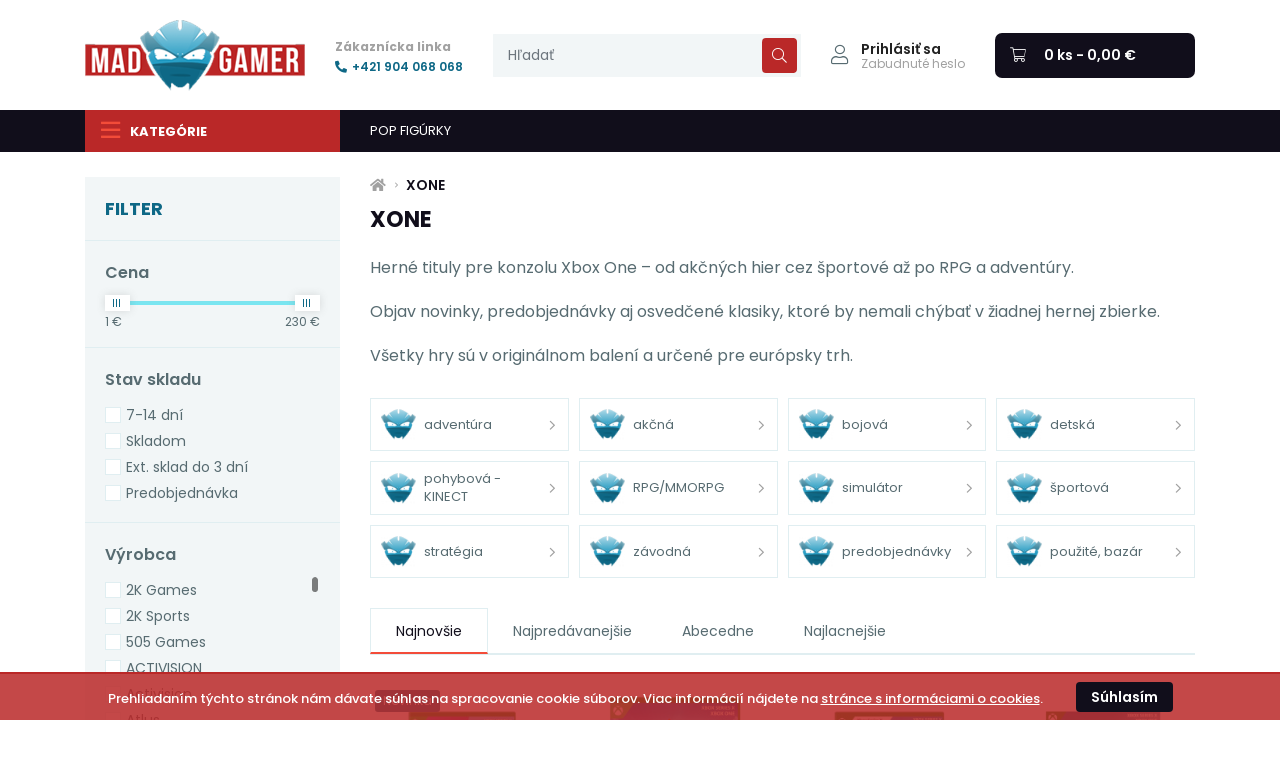

--- FILE ---
content_type: text/html; charset=utf-8
request_url: https://www.madgamer.sk/xone-hry
body_size: 19128
content:
<!DOCTYPE html>
<html dir="ltr" lang="sk">
    <head>
        <base href="https://www.madgamer.sk/" />

        <meta charset="utf-8" />
        <meta name="viewport" content="width=device-width, initial-scale=1, shrink-to-fit=no, maximum-scale=1" />

        <title>XONE - Hry pre Xbox One | MadGamer.sk</title>
        
        <meta name="description" content="Hry pre Xbox One – novinky, klasiky aj predobjednávky. Objav bohatú ponuku akčných, športových a RPG titulov na EsteLacnejsie.sk!" />        <meta name="keywords" content="xone, hry xbox one, xbox one hry, xbox hry, herné tituly, predobjednávky xbox, akčné hry xbox, športové hry xbox, rpg xbox, fyzické hry xbox, xbox games" />
        <link rel="preconnect" href="https://fonts.googleapis.com" />
        <link rel="preconnect" href="https://fonts.gstatic.com" crossorigin />
        <link rel="preconnect" href="https://cdn.jsdelivr.net" crossorigin />
        <link rel="preconnect" href="https://pro.fontawesome.com" crossorigin />
        <link rel="preconnect" href="https://code.jqeuery.com" crossorigin />
        <link href="https://www.madgamer.sk/xone-hry" rel="canonical" /><link href="https://www.madgamer.sk/xone-hry?page=2" rel="next" /><link href="https://www.madgamer.sk/image/catalog/madgamer/mg-favicon.png" rel="icon" />
        <link rel="stylesheet" href="https://cdn.jsdelivr.net/npm/bootstrap@4.6.0/dist/css/bootstrap.min.css" integrity="sha384-B0vP5xmATw1+K9KRQjQERJvTumQW0nPEzvF6L/Z6nronJ3oUOFUFpCjEUQouq2+l" crossorigin="anonymous" />
        <link rel="stylesheet" href="https://pro.fontawesome.com/releases/v5.15.4/css/all.css" integrity="sha384-rqn26AG5Pj86AF4SO72RK5fyefcQ/x32DNQfChxWvbXIyXFePlEktwD18fEz+kQU" crossorigin="anonymous" />

        <link href="https://fonts.googleapis.com/css2?family=Poppins:ital,wght@0,100;0,200;0,300;0,400;0,500;0,600;0,700;0,800;0,900;1,100;1,200;1,300;1,400;1,500;1,600;1,700;1,800;1,900&family=Roboto:ital,wght@0,100;0,300;0,400;0,500;0,700;0,900;1,100;1,300;1,400;1,500;1,700;1,900&display=swap" rel="stylesheet" />

        <link rel="stylesheet" type="text/css" href="//cdn.jsdelivr.net/npm/slick-carousel@1.8.1/slick/slick.css" />

        <link href="catalog/view/theme/default/stylesheet/mf/jquery-ui.min.css?v3.0.2.1.1" type="text/css" rel="stylesheet" media="screen" /> <link href="catalog/view/theme/default/stylesheet/mf/style.css?v3.0.2.1.1" type="text/css" rel="stylesheet" media="screen" /> <link href="catalog/view/theme/default/stylesheet/mf/style-2.css?v3.0.2.1.1" type="text/css" rel="stylesheet" media="screen" /> 
        <link href="catalog/view/theme/madgamer22/stylesheet/stylesheet-v2.css?ver=1.0.9" rel="stylesheet" />
        
        <!-- JQUERY -->
        <script src="https://code.jquery.com/jquery-3.6.0.min.js" integrity="sha256-/xUj+3OJU5yExlq6GSYGSHk7tPXikynS7ogEvDej/m4=" crossorigin="anonymous"></script>

        <script src="catalog/view/javascript/mf/direction_3.js?v3.0.2.1.1" type="text/javascript"></script><script src="catalog/view/javascript/mf/jquery-ui.min.js?v3.0.2.1.1" type="text/javascript"></script><script src="catalog/view/javascript/mf/jquery-plugins.js?v3.0.2.1.1" type="text/javascript"></script><script src="catalog/view/javascript/mf/hammer.js?v3.0.2.1.1" type="text/javascript"></script><script src="catalog/view/javascript/mf/iscroll.js?v3.0.2.1.1" type="text/javascript"></script><script src="catalog/view/javascript/mf/livefilter.js?v3.0.2.1.1" type="text/javascript"></script><script src="catalog/view/javascript/mf/selectpicker.js?v3.0.2.1.1" type="text/javascript"></script><script src="catalog/view/javascript/mf/mega_filter.js?v3.0.2.1.1" type="text/javascript"></script><script src="//www.google.com/recaptcha/api.js" type="text/javascript"></script>
        <script type="text/javascript">
  var _gaq = _gaq || [];
  _gaq.push(['_setAccount', 'UA-27413771-1']);
  _gaq.push(['_trackPageview']);
  

  (function() {
    var ga = document.createElement('script'); ga.type = 'text/javascript'; ga.async = true;
    ga.src = ('https:' == document.location.protocol ? 'https://ssl' : 'http://www') + '.google-analytics.com/ga.js';
    var s = document.getElementsByTagName('script')[0]; s.parentNode.insertBefore(ga, s);
  })();
  
</script>
        <!-- SMARTSUPP -->
        <script type="text/javascript">
            var _smartsupp = _smartsupp || {};
            _smartsupp.key = '4a2d0d032da0edcb8b38b77a42e9cb0f16b2cd15';
            window.smartsupp||(function(d) {
                    var s,c,o=smartsupp=function(){ o._.push(arguments)};o._=[];
                    s=d.getElementsByTagName('script')[0];c=d.createElement('script');
                    c.type='text/javascript';c.charset='utf-8';c.async=true;
                    c.src='https://www.smartsuppchat.com/loader.js?';s.parentNode.insertBefore(c,s);
            })(document);

                    </script>
    
								</head>
			

    <body class="product-category">
        <header>
            <div class="container">
                <div class="row align-items-center">
                    <div class="col-auto">
                                                    <a id="logo" href="https://www.madgamer.sk/">
                                <img src="https://www.madgamer.sk/image/catalog/madgamer/logo.png" title="MadGamer.sk" alt="MadGamer.sk" class="img-fluid" />
                            </a>
                                            </div>

                    <div class="col-auto d-none d-md-block">
                        <div id="contact">
                            <p class="d-flex flex-column">
                                <strong>Zákaznícka linka</strong>

                                <a href="tel:+421904068068">
                                    <i class="fas fa-phone-alt"></i>+421 904 068 068
                                </a>
                            </p>
                        </div>
                    </div>

                    <div class="col col-search">
                        <div id="search" data-button_searchautocomplete_search="Zobraziť výsledky pre &quot;%s&quot;">
    <button class="btn btn-search d-xl-none">
        <i class="fal fa-search"></i>
    </button>

    <div>
        <div class="input-group">
            <input type="text" class="form-control" name="search" value="" placeholder="Hľadať" autocomplete="off" role="presentation" />

            <div class="input-group-addon">
                <button id="button-search" type="button" class="btn btn-primary">
                    <i class="fal fa-search"></i>
                </button>
            </div>
        </div>

        <div id="searchAutocomplete">
            <ul class="list-unstyled list-product"></ul>

            <div class="row">
                <div class="col-12 col-sm-auto">
                    <a id="button-searchautocomplete_search" href="#" class="btn btn-black"></a>
                </div>

                <div class="col-12 col-sm text-sm-right">
                    <button id="button-searchautocomplete_close" class="btn btn-close btn-autocomplete_close">Zavrieť hľadanie</button>
                </div>
            </div>
        </div>
    </div>
</div>
                    </div>

                    <div class="col-auto">
                        <div id="account">
                            <div class="row no-gutters">
                                <div class="col-auto align-self-center d-none d-xl-block">
                                    <p>
                                        <i class="fal fa-user"></i>
                                    </p>
                                </div>

                                <div class="col">
                                                                            <ul class="list-unstyled list-account d-flex flex-column">
                                            <li>
                                                <a href="https://www.madgamer.sk/index.php?route=account/login">
                                                    <i class="fal fa-user d-xl-none"></i>
                                                    <strong class="d-none d-xl-block">Prihlásiť sa</strong>
                                                </a>
                                            </li>

                                            <li class="d-none d-xl-block">
                                                <a href="https://www.madgamer.sk/index.php?route=account/forgotten">Zabudnuté heslo</a>
                                            </li>
                                        </ul>
                                                                    </div>
                            </div>
                        </div>
                    </div>

                    <div class="col-auto">
                        <div id="cart">
    <a href="https://www.madgamer.sk/index.php?route=checkout/cart" data-loading-text="Odosielam ...">
        <i class="fal fa-shopping-cart"></i>
        <span id="cart-items" class="d-xl-none">0</span>
        <span id="cart-total" class="d-none d-xl-inline">0 ks - 0,00 €</span>
    </a>
</div>
                    </div>

                    <div class="col-auto d-xl-none">
                        <button id="button-menu" class="btn btn-menu">
                            <i class="far fa-bars"></i>
                            <i class="fal fa-times"></i>

                            <span>Menu</span>
                        </button>
                    </div>
                </div>
            </div>

            <div id="menu">
                <div class="container">
                    <div class="row">
                        <div class="col-12 col-xl-3">
                                <div id="megamenu">
        <button id="buttonMegamenu" class="btn btn-megamenu btn-block d-none d-xl-block">
            <i class="far fa-bars"></i><i class="fal fa-times"></i>Kategórie
        </button>

        <ul class="list-unstyled list-megamenu">
                            <li class="has-submenu">
                    <a href="https://www.madgamer.sk/akcie">
                        <span>
                            <i class="fas fa-percent"></i>Akcie
                        </span>
                    </a>

                                            <div class="megamenu-submenu">
                            <div class="row">
                                                                    <div class="col-12 col-xl-4">
                                        <ul class="list-unstyled list-submenu">
                                            <li>
                                                <a href="https://www.madgamer.sk/akcie/Nintendo-Winter-Sale-Akcia">
                                                    <img src="https://www.madgamer.sk/image/cache/catalog/madgamer/mg-favicon-50x50.png" alt="Nintendo Winter Sale 2026 (19.01 - 01.02.2026)" />
                                                    <span>Nintendo Winter Sale 2026 (19.01 - 01.02.2026)</span>
                                                </a>

                                                                                            </li>
                                        </ul>
                                    </div>
                                                                    <div class="col-12 col-xl-4">
                                        <ul class="list-unstyled list-submenu">
                                            <li>
                                                <a href="https://www.madgamer.sk/akcie/Winter-Deal">
                                                    <img src="https://www.madgamer.sk/image/cache/catalog/madgamer/mg-favicon-50x50.png" alt="Winter Deal" />
                                                    <span>Winter Deal</span>
                                                </a>

                                                                                            </li>
                                        </ul>
                                    </div>
                                                            </div>
                        </div>
                                    </li>
                            <li class="has-submenu">
                    <a href="https://www.madgamer.sk/digital">
                        <span>
                            <i class="fas fa-bolt"></i>Digital
                        </span>
                    </a>

                                            <div class="megamenu-submenu">
                            <div class="row">
                                                                    <div class="col-12 col-xl-4">
                                        <ul class="list-unstyled list-submenu">
                                            <li class="has-submenu">
                                                <a href="https://www.madgamer.sk/digital/pc">
                                                    <img src="https://www.madgamer.sk/image/cache/catalog/madgamer/mg-favicon-50x50.png" alt="PC" />
                                                    <span>PC</span>
                                                </a>

                                                                                                    <ul class="list-unstyled list-submenu-2">
                                                                                                                                                                                    <li>
                                                                    <a href="https://www.madgamer.sk/digital/pc/digital-pc-adventúra">adventúra</a>
                                                                </li>
                                                                                                                                                                                                                                                <li>
                                                                    <a href="https://www.madgamer.sk/digital/pc/nahodny-PC-kluc">náhodný kľúč</a>
                                                                </li>
                                                                                                                                                                                                                                                <li>
                                                                    <a href="https://www.madgamer.sk/digital/pc/RPG-pc">RPG</a>
                                                                </li>
                                                                                                                                                                                                                                                <li>
                                                                    <a href="https://www.madgamer.sk/digital/pc/season-pass-pc">season pass</a>
                                                                </li>
                                                                                                                                                                                                                                                <li>
                                                                    <a href="https://www.madgamer.sk/digital/pc/digital-pc-strategia">stratégia</a>
                                                                </li>
                                                                                                                                                                                                                                                                                                                                                                                                                                                                                                                                                                                                                                                                                                                                                                                                                                                                                                </ul>
                                                                                            </li>
                                        </ul>
                                    </div>
                                                                    <div class="col-12 col-xl-4">
                                        <ul class="list-unstyled list-submenu">
                                            <li class="has-submenu">
                                                <a href="https://www.madgamer.sk/digital/playstation-4-1">
                                                    <img src="https://www.madgamer.sk/image/cache/catalog/madgamer/mg-favicon-50x50.png" alt="PlayStation 4" />
                                                    <span>PlayStation 4</span>
                                                </a>

                                                                                                    <ul class="list-unstyled list-submenu-2">
                                                                                                                                                                                    <li>
                                                                    <a href="https://www.madgamer.sk/digital/playstation-4-1/dobitie-penazenky">dobitie peňaženky</a>
                                                                </li>
                                                                                                                                                                                                                                                <li>
                                                                    <a href="https://www.madgamer.sk/digital/playstation-4-1/ps-plus">PS Plus</a>
                                                                </li>
                                                                                                                                                                                                                                                <li>
                                                                    <a href="https://www.madgamer.sk/digital/playstation-4-1/ps4-digi-hry">PS4 digi hry</a>
                                                                </li>
                                                                                                                                                                                                                                                <li>
                                                                    <a href="https://www.madgamer.sk/digital/playstation-4-1/season-pass-ps4">season pass</a>
                                                                </li>
                                                                                                                                                                                                                                                <li>
                                                                    <a href="https://www.madgamer.sk/digital/playstation-4-1/dlc-doplnky-pre-ps4">DLC doplnky</a>
                                                                </li>
                                                                                                                                                                        </ul>
                                                                                            </li>
                                        </ul>
                                    </div>
                                                                    <div class="col-12 col-xl-4">
                                        <ul class="list-unstyled list-submenu">
                                            <li class="has-submenu">
                                                <a href="https://www.madgamer.sk/digital/PlayStation-5-digital">
                                                    <img src="https://www.madgamer.sk/image/cache/catalog/madgamer/mg-favicon-50x50.png" alt="PlayStation 5" />
                                                    <span>PlayStation 5</span>
                                                </a>

                                                                                                    <ul class="list-unstyled list-submenu-2">
                                                                                                                                                                                    <li>
                                                                    <a href="https://www.madgamer.sk/digital/PlayStation-5-digital/dobitie-penazenky-ps5">dobitie peňaženky</a>
                                                                </li>
                                                                                                                                                                                                                                                <li>
                                                                    <a href="https://www.madgamer.sk/digital/PlayStation-5-digital/PS5-digi-hry">PS5 digi hry</a>
                                                                </li>
                                                                                                                                                                        </ul>
                                                                                            </li>
                                        </ul>
                                    </div>
                                                                    <div class="col-12 col-xl-4">
                                        <ul class="list-unstyled list-submenu">
                                            <li class="has-submenu">
                                                <a href="https://www.madgamer.sk/digital/SWITCH">
                                                    <img src="https://www.madgamer.sk/image/cache/catalog/madgamer/mg-favicon-50x50.png" alt="SWITCH" />
                                                    <span>SWITCH</span>
                                                </a>

                                                                                                    <ul class="list-unstyled list-submenu-2">
                                                                                                                                                                                    <li>
                                                                    <a href="https://www.madgamer.sk/digital/SWITCH/switch-členstvá">členstvá</a>
                                                                </li>
                                                                                                                                                                                                                                                <li>
                                                                    <a href="https://www.madgamer.sk/digital/SWITCH/hry-nsw">hry</a>
                                                                </li>
                                                                                                                                                                        </ul>
                                                                                            </li>
                                        </ul>
                                    </div>
                                                                    <div class="col-12 col-xl-4">
                                        <ul class="list-unstyled list-submenu">
                                            <li class="has-submenu">
                                                <a href="https://www.madgamer.sk/digital/Xbox-One-digitalna-distribucia">
                                                    <img src="https://www.madgamer.sk/image/cache/catalog/madgamer/mg-favicon-50x50.png" alt="Xbox One" />
                                                    <span>Xbox One</span>
                                                </a>

                                                                                                    <ul class="list-unstyled list-submenu-2">
                                                                                                                                                                                    <li>
                                                                    <a href="https://www.madgamer.sk/digital/Xbox-One-digitalna-distribucia/clenstva-xbox">členstvá</a>
                                                                </li>
                                                                                                                                                                                                                                                <li>
                                                                    <a href="https://www.madgamer.sk/digital/Xbox-One-digitalna-distribucia/darcekove-karty-xbox">Darčekové karty</a>
                                                                </li>
                                                                                                                                                                                                                                                <li>
                                                                    <a href="https://www.madgamer.sk/digital/Xbox-One-digitalna-distribucia/Game-Pass-xbox">Game Pass</a>
                                                                </li>
                                                                                                                                                                                                                                                <li>
                                                                    <a href="https://www.madgamer.sk/digital/Xbox-One-digitalna-distribucia/hry-xbox">hry</a>
                                                                </li>
                                                                                                                                                                        </ul>
                                                                                            </li>
                                        </ul>
                                    </div>
                                                                    <div class="col-12 col-xl-4">
                                        <ul class="list-unstyled list-submenu">
                                            <li>
                                                <a href="https://www.madgamer.sk/digital/xsx-digital">
                                                    <img src="https://www.madgamer.sk/image/cache/catalog/madgamer/mg-favicon-50x50.png" alt="XSX" />
                                                    <span>XSX</span>
                                                </a>

                                                                                            </li>
                                        </ul>
                                    </div>
                                                            </div>
                        </div>
                                    </li>
                            <li class="has-submenu">
                    <a href="https://www.madgamer.sk/Zberatelske-produkty">
                        <span>
                            <i class="fas fa-gem"></i>Zberateľské produkty
                        </span>
                    </a>

                                            <div class="megamenu-submenu">
                            <div class="row">
                                                                    <div class="col-12 col-xl-4">
                                        <ul class="list-unstyled list-submenu">
                                            <li class="has-submenu">
                                                <a href="https://www.madgamer.sk/Zberatelske-produkty/domacnost-a-suveniry">
                                                    <img src="https://www.madgamer.sk/image/cache/catalog/madgamer/mg-favicon-50x50.png" alt="Domácnosť a suveníry" />
                                                    <span>Domácnosť a suveníry</span>
                                                </a>

                                                                                                    <ul class="list-unstyled list-submenu-2">
                                                                                                                                                                                    <li>
                                                                    <a href="https://www.madgamer.sk/Zberatelske-produkty/domacnost-a-suveniry/art-book">art book</a>
                                                                </li>
                                                                                                                                                                                                                                                <li>
                                                                    <a href="https://www.madgamer.sk/Zberatelske-produkty/domacnost-a-suveniry/gift-box-fan-box">gift box, fan box</a>
                                                                </li>
                                                                                                                                                                                                                                                <li>
                                                                    <a href="https://www.madgamer.sk/Zberatelske-produkty/domacnost-a-suveniry/lampy">lampy</a>
                                                                </li>
                                                                                                                                                                                                                                                <li>
                                                                    <a href="https://www.madgamer.sk/Zberatelske-produkty/domacnost-a-suveniry/masky">masky</a>
                                                                </li>
                                                                                                                                                                                                                                                <li>
                                                                    <a href="https://www.madgamer.sk/Zberatelske-produkty/domacnost-a-suveniry/obliecky-osusky">obliečky, osušky</a>
                                                                </li>
                                                                                                                                                                                                                                                                                                                                                                                                                                                                                                                                    </ul>
                                                                                            </li>
                                        </ul>
                                    </div>
                                                                    <div class="col-12 col-xl-4">
                                        <ul class="list-unstyled list-submenu">
                                            <li>
                                                <a href="https://www.madgamer.sk/Zberatelske-produkty/nohavice-kratasy-boxerky">
                                                    <img src="https://www.madgamer.sk/image/cache/catalog/madgamer/mg-favicon-50x50.png" alt="Nohavice, kraťasy, boxerky" />
                                                    <span>Nohavice, kraťasy, boxerky</span>
                                                </a>

                                                                                            </li>
                                        </ul>
                                    </div>
                                                                    <div class="col-12 col-xl-4">
                                        <ul class="list-unstyled list-submenu">
                                            <li>
                                                <a href="https://www.madgamer.sk/Zberatelske-produkty/zberatelske-produkty-puzzle">
                                                    <img src="https://www.madgamer.sk/image/cache/catalog/madgamer/mg-favicon-50x50.png" alt="PUZZLE" />
                                                    <span>PUZZLE</span>
                                                </a>

                                                                                            </li>
                                        </ul>
                                    </div>
                                                                    <div class="col-12 col-xl-4">
                                        <ul class="list-unstyled list-submenu">
                                            <li>
                                                <a href="https://www.madgamer.sk/Zberatelske-produkty/repliky">
                                                    <img src="https://www.madgamer.sk/image/cache/catalog/madgamer/mg-favicon-50x50.png" alt="Repliky" />
                                                    <span>Repliky</span>
                                                </a>

                                                                                            </li>
                                        </ul>
                                    </div>
                                                                    <div class="col-12 col-xl-4">
                                        <ul class="list-unstyled list-submenu">
                                            <li class="has-submenu">
                                                <a href="https://www.madgamer.sk/Zberatelske-produkty/spolocenske-a-stolove-hry">
                                                    <img src="https://www.madgamer.sk/image/cache/catalog/madgamer/mg-favicon-50x50.png" alt="Spoločenské a stolové hry" />
                                                    <span>Spoločenské a stolové hry</span>
                                                </a>

                                                                                                    <ul class="list-unstyled list-submenu-2">
                                                                                                                                                                                    <li>
                                                                    <a href="https://www.madgamer.sk/Zberatelske-produkty/spolocenske-a-stolove-hry/akcne-hry">akčná</a>
                                                                </li>
                                                                                                                                                                                                                                                <li>
                                                                    <a href="https://www.madgamer.sk/Zberatelske-produkty/spolocenske-a-stolove-hry/detske-hry">detská</a>
                                                                </li>
                                                                                                                                                                                                                                                <li>
                                                                    <a href="https://www.madgamer.sk/Zberatelske-produkty/spolocenske-a-stolove-hry/kartove-hry">kartová</a>
                                                                </li>
                                                                                                                                                                                                                                                <li>
                                                                    <a href="https://www.madgamer.sk/Zberatelske-produkty/spolocenske-a-stolove-hry/logicke-hry">logická</a>
                                                                </li>
                                                                                                                                                                                                                                                <li>
                                                                    <a href="https://www.madgamer.sk/Zberatelske-produkty/spolocenske-a-stolove-hry/naucna-stolove-hry">náučná</a>
                                                                </li>
                                                                                                                                                                                                                                                                                                                                                                                                                </ul>
                                                                                            </li>
                                        </ul>
                                    </div>
                                                                    <div class="col-12 col-xl-4">
                                        <ul class="list-unstyled list-submenu">
                                            <li class="has-submenu">
                                                <a href="https://www.madgamer.sk/Zberatelske-produkty/Stavebnice">
                                                    <img src="https://www.madgamer.sk/image/cache/catalog/madgamer/mg-favicon-50x50.png" alt="Stavebnice" />
                                                    <span>Stavebnice</span>
                                                </a>

                                                                                                    <ul class="list-unstyled list-submenu-2">
                                                                                                                                                                                    <li>
                                                                    <a href="https://www.madgamer.sk/Zberatelske-produkty/Stavebnice/LEGO-stavebnice">LEGO</a>
                                                                </li>
                                                                                                                                                                        </ul>
                                                                                            </li>
                                        </ul>
                                    </div>
                                                                    <div class="col-12 col-xl-4">
                                        <ul class="list-unstyled list-submenu">
                                            <li>
                                                <a href="https://www.madgamer.sk/Zberatelske-produkty/steelbooky">
                                                    <img src="https://www.madgamer.sk/image/cache/catalog/madgamer/mg-favicon-50x50.png" alt="Steelbooky" />
                                                    <span>Steelbooky</span>
                                                </a>

                                                                                            </li>
                                        </ul>
                                    </div>
                                                                    <div class="col-12 col-xl-4">
                                        <ul class="list-unstyled list-submenu">
                                            <li>
                                                <a href="https://www.madgamer.sk/Zberatelske-produkty/Wobbler-Body-Knocker-Bobble-Head">
                                                    <img src="https://www.madgamer.sk/image/cache/catalog/madgamer/mg-favicon-50x50.png" alt="Wobbler, Body Knocker, Bobble-Head" />
                                                    <span>Wobbler, Body Knocker, Bobble-Head</span>
                                                </a>

                                                                                            </li>
                                        </ul>
                                    </div>
                                                            </div>
                        </div>
                                    </li>
                            <li class="has-submenu">
                    <a href="https://www.madgamer.sk/hry">
                        <span>
                            <i class="fas fa-gamepad"></i>Hry
                        </span>
                    </a>

                                            <div class="megamenu-submenu">
                            <div class="row">
                                                                    <div class="col-12 col-xl-4">
                                        <ul class="list-unstyled list-submenu">
                                            <li class="has-submenu">
                                                <a href="https://www.madgamer.sk/hry/nintendo-3ds">
                                                    <img src="https://www.madgamer.sk/image/cache/catalog/madgamer/mg-favicon-50x50.png" alt="Nintendo 3DS" />
                                                    <span>Nintendo 3DS</span>
                                                </a>

                                                                                                    <ul class="list-unstyled list-submenu-2">
                                                                                                                                                                                    <li>
                                                                    <a href="https://www.madgamer.sk/hry/nintendo-3ds/amiibo-3ds">amiibo</a>
                                                                </li>
                                                                                                                                                                                                                                                <li>
                                                                    <a href="https://www.madgamer.sk/hry/nintendo-3ds/3ds-hry">Hry</a>
                                                                </li>
                                                                                                                                                                                                                                                <li>
                                                                    <a href="https://www.madgamer.sk/hry/nintendo-3ds/3ds-prislusenstvo">Príslušenstvo</a>
                                                                </li>
                                                                                                                                                                        </ul>
                                                                                            </li>
                                        </ul>
                                    </div>
                                                                    <div class="col-12 col-xl-4">
                                        <ul class="list-unstyled list-submenu">
                                            <li>
                                                <a href="https://www.madgamer.sk/hry/nintendo-wii">
                                                    <img src="https://www.madgamer.sk/image/cache/catalog/madgamer/mg-favicon-50x50.png" alt="Nintendo Wii" />
                                                    <span>Nintendo Wii</span>
                                                </a>

                                                                                            </li>
                                        </ul>
                                    </div>
                                                                    <div class="col-12 col-xl-4">
                                        <ul class="list-unstyled list-submenu">
                                            <li class="has-submenu">
                                                <a href="https://www.madgamer.sk/hry/pc-windows">
                                                    <img src="https://www.madgamer.sk/image/cache/catalog/madgamer/mg-favicon-50x50.png" alt="PC Windows" />
                                                    <span>PC Windows</span>
                                                </a>

                                                                                                    <ul class="list-unstyled list-submenu-2">
                                                                                                                                                                                    <li>
                                                                    <a href="https://www.madgamer.sk/hry/pc-windows/adventura-8">adventúra</a>
                                                                </li>
                                                                                                                                                                                                                                                <li>
                                                                    <a href="https://www.madgamer.sk/hry/pc-windows/akcna-8">akčná</a>
                                                                </li>
                                                                                                                                                                                                                                                <li>
                                                                    <a href="https://www.madgamer.sk/hry/pc-windows/bojova-8">bojová</a>
                                                                </li>
                                                                                                                                                                                                                                                <li>
                                                                    <a href="https://www.madgamer.sk/hry/pc-windows/detska-7">detská</a>
                                                                </li>
                                                                                                                                                                                                                                                <li>
                                                                    <a href="https://www.madgamer.sk/hry/pc-windows/logicka-5">logická</a>
                                                                </li>
                                                                                                                                                                                                                                                                                                                                                                                                                                                                                                                                                                                                                                                                                                                                                                            </ul>
                                                                                            </li>
                                        </ul>
                                    </div>
                                                                    <div class="col-12 col-xl-4">
                                        <ul class="list-unstyled list-submenu">
                                            <li>
                                                <a href="https://www.madgamer.sk/hry/playstation-2">
                                                    <img src="https://www.madgamer.sk/image/cache/catalog/madgamer/mg-favicon-50x50.png" alt="PlayStation 2" />
                                                    <span>PlayStation 2</span>
                                                </a>

                                                                                            </li>
                                        </ul>
                                    </div>
                                                                    <div class="col-12 col-xl-4">
                                        <ul class="list-unstyled list-submenu">
                                            <li class="has-submenu">
                                                <a href="https://www.madgamer.sk/hry/playstation-3">
                                                    <img src="https://www.madgamer.sk/image/cache/catalog/madgamer/mg-favicon-50x50.png" alt="PlayStation 3" />
                                                    <span>PlayStation 3</span>
                                                </a>

                                                                                                    <ul class="list-unstyled list-submenu-2">
                                                                                                                                                                                    <li>
                                                                    <a href="https://www.madgamer.sk/hry/playstation-3/adventura-7">adventúra</a>
                                                                </li>
                                                                                                                                                                                                                                                <li>
                                                                    <a href="https://www.madgamer.sk/hry/playstation-3/akcna-7">akčná</a>
                                                                </li>
                                                                                                                                                                                                                                                <li>
                                                                    <a href="https://www.madgamer.sk/hry/playstation-3/bojova-7">bojová</a>
                                                                </li>
                                                                                                                                                                                                                                                <li>
                                                                    <a href="https://www.madgamer.sk/hry/playstation-3/detska-6">detská</a>
                                                                </li>
                                                                                                                                                                                                                                                <li>
                                                                    <a href="https://www.madgamer.sk/hry/playstation-3/pohybova-ps3-move">pohybová - PS3 MOVE</a>
                                                                </li>
                                                                                                                                                                                                                                                                                                                                                                                                                                                                                                                                                                                                                                                                                                                                                                                                                                                                                                </ul>
                                                                                            </li>
                                        </ul>
                                    </div>
                                                                    <div class="col-12 col-xl-4">
                                        <ul class="list-unstyled list-submenu">
                                            <li>
                                                <a href="https://www.madgamer.sk/hry/playstation-portable-psp">
                                                    <img src="https://www.madgamer.sk/image/cache/catalog/madgamer/mg-favicon-50x50.png" alt="PlayStation Portable (PSP)" />
                                                    <span>PlayStation Portable (PSP)</span>
                                                </a>

                                                                                            </li>
                                        </ul>
                                    </div>
                                                                    <div class="col-12 col-xl-4">
                                        <ul class="list-unstyled list-submenu">
                                            <li>
                                                <a href="https://www.madgamer.sk/hry/playstation-vita-psv">
                                                    <img src="https://www.madgamer.sk/image/cache/catalog/madgamer/mg-favicon-50x50.png" alt="PlayStation Vita (PSV)" />
                                                    <span>PlayStation Vita (PSV)</span>
                                                </a>

                                                                                            </li>
                                        </ul>
                                    </div>
                                                                    <div class="col-12 col-xl-4">
                                        <ul class="list-unstyled list-submenu">
                                            <li class="has-submenu">
                                                <a href="https://www.madgamer.sk/hry/xbox-360">
                                                    <img src="https://www.madgamer.sk/image/cache/catalog/madgamer/mg-favicon-50x50.png" alt="XBOX 360" />
                                                    <span>XBOX 360</span>
                                                </a>

                                                                                                    <ul class="list-unstyled list-submenu-2">
                                                                                                                                                                                    <li>
                                                                    <a href="https://www.madgamer.sk/hry/xbox-360/adventura-6">adventúra</a>
                                                                </li>
                                                                                                                                                                                                                                                <li>
                                                                    <a href="https://www.madgamer.sk/hry/xbox-360/akcna-6">akčná</a>
                                                                </li>
                                                                                                                                                                                                                                                <li>
                                                                    <a href="https://www.madgamer.sk/hry/xbox-360/detska-5">detská</a>
                                                                </li>
                                                                                                                                                                                                                                                <li>
                                                                    <a href="https://www.madgamer.sk/hry/xbox-360/pohybova-kinect-1">pohybová - KINECT</a>
                                                                </li>
                                                                                                                                                                                                                                                <li>
                                                                    <a href="https://www.madgamer.sk/hry/xbox-360/rpg-3">RPG</a>
                                                                </li>
                                                                                                                                                                                                                                                                                                                                                                                                                                                                                                                                                                                                                                                        </ul>
                                                                                            </li>
                                        </ul>
                                    </div>
                                                            </div>
                        </div>
                                    </li>
                            <li class="has-submenu">
                    <a href="https://www.madgamer.sk/konzoly">
                        <span>
                            <i class="fas fa-gamepad"></i>Konzoly
                        </span>
                    </a>

                                            <div class="megamenu-submenu">
                            <div class="row">
                                                                    <div class="col-12 col-xl-4">
                                        <ul class="list-unstyled list-submenu">
                                            <li>
                                                <a href="https://www.madgamer.sk/konzoly/Herne-kresla">
                                                    <img src="https://www.madgamer.sk/image/cache/catalog/madgamer/mg-favicon-50x50.png" alt="Herné kreslá" />
                                                    <span>Herné kreslá</span>
                                                </a>

                                                                                            </li>
                                        </ul>
                                    </div>
                                                                    <div class="col-12 col-xl-4">
                                        <ul class="list-unstyled list-submenu">
                                            <li>
                                                <a href="https://www.madgamer.sk/konzoly/Mobilne-a-TV-prislusenstvo">
                                                    <img src="https://www.madgamer.sk/image/cache/catalog/madgamer/mg-favicon-50x50.png" alt="Mobilné a TV príslušenstvo" />
                                                    <span>Mobilné a TV príslušenstvo</span>
                                                </a>

                                                                                            </li>
                                        </ul>
                                    </div>
                                                                    <div class="col-12 col-xl-4">
                                        <ul class="list-unstyled list-submenu">
                                            <li>
                                                <a href="https://www.madgamer.sk/konzoly/SWITCH-konzoly-a-prislusenstvo">
                                                    <img src="https://www.madgamer.sk/image/cache/catalog/madgamer/mg-favicon-50x50.png" alt="Nintendo Switch konzoly a príslušenstvo" />
                                                    <span>Nintendo Switch konzoly a príslušenstvo</span>
                                                </a>

                                                                                            </li>
                                        </ul>
                                    </div>
                                                                    <div class="col-12 col-xl-4">
                                        <ul class="list-unstyled list-submenu">
                                            <li>
                                                <a href="https://www.madgamer.sk/konzoly/ostatne-konzoly">
                                                    <img src="https://www.madgamer.sk/image/cache/catalog/madgamer/mg-favicon-50x50.png" alt="Ostatné" />
                                                    <span>Ostatné</span>
                                                </a>

                                                                                            </li>
                                        </ul>
                                    </div>
                                                                    <div class="col-12 col-xl-4">
                                        <ul class="list-unstyled list-submenu">
                                            <li>
                                                <a href="https://www.madgamer.sk/konzoly/PC-prislusenstvo">
                                                    <img src="https://www.madgamer.sk/image/cache/catalog/madgamer/mg-favicon-50x50.png" alt="PC príslušenstvo" />
                                                    <span>PC príslušenstvo</span>
                                                </a>

                                                                                            </li>
                                        </ul>
                                    </div>
                                                                    <div class="col-12 col-xl-4">
                                        <ul class="list-unstyled list-submenu">
                                            <li>
                                                <a href="https://www.madgamer.sk/konzoly/playstation-3-konzoly-a-prisl">
                                                    <img src="https://www.madgamer.sk/image/cache/catalog/madgamer/mg-favicon-50x50.png" alt="PlayStation 3 konzoly a príslušenstvo" />
                                                    <span>PlayStation 3 konzoly a príslušenstvo</span>
                                                </a>

                                                                                            </li>
                                        </ul>
                                    </div>
                                                                    <div class="col-12 col-xl-4">
                                        <ul class="list-unstyled list-submenu">
                                            <li>
                                                <a href="https://www.madgamer.sk/konzoly/playstation-4-konzoly-a-prisl">
                                                    <img src="https://www.madgamer.sk/image/cache/catalog/madgamer/mg-favicon-50x50.png" alt="PlayStation 4 konzoly a príslušenstvo" />
                                                    <span>PlayStation 4 konzoly a príslušenstvo</span>
                                                </a>

                                                                                            </li>
                                        </ul>
                                    </div>
                                                                    <div class="col-12 col-xl-4">
                                        <ul class="list-unstyled list-submenu">
                                            <li>
                                                <a href="https://www.madgamer.sk/konzoly/PlayStation-5-konzoly-a-prislusenstvo">
                                                    <img src="https://www.madgamer.sk/image/cache/catalog/madgamer/mg-favicon-50x50.png" alt="PlayStation 5 konzoly a príslušenstvo" />
                                                    <span>PlayStation 5 konzoly a príslušenstvo</span>
                                                </a>

                                                                                            </li>
                                        </ul>
                                    </div>
                                                                    <div class="col-12 col-xl-4">
                                        <ul class="list-unstyled list-submenu">
                                            <li>
                                                <a href="https://www.madgamer.sk/konzoly/tablety-smart-hodinky-virtualna-realita">
                                                    <img src="https://www.madgamer.sk/image/cache/catalog/madgamer/mg-favicon-50x50.png" alt="Tablety, Smart hodinky, virtuálna realita" />
                                                    <span>Tablety, Smart hodinky, virtuálna realita</span>
                                                </a>

                                                                                            </li>
                                        </ul>
                                    </div>
                                                                    <div class="col-12 col-xl-4">
                                        <ul class="list-unstyled list-submenu">
                                            <li>
                                                <a href="https://www.madgamer.sk/konzoly/xbox-one-konzoly-a-prisl">
                                                    <img src="https://www.madgamer.sk/image/cache/catalog/madgamer/mg-favicon-50x50.png" alt="Xbox One konzoly a príslušenstvo" />
                                                    <span>Xbox One konzoly a príslušenstvo</span>
                                                </a>

                                                                                            </li>
                                        </ul>
                                    </div>
                                                                    <div class="col-12 col-xl-4">
                                        <ul class="list-unstyled list-submenu">
                                            <li>
                                                <a href="https://www.madgamer.sk/konzoly/XSX-KONZOLY-A-PRISLUSENSTVO">
                                                    <img src="https://www.madgamer.sk/image/cache/catalog/madgamer/mg-favicon-50x50.png" alt="XSX konzoly a príslušenstvo" />
                                                    <span>XSX konzoly a príslušenstvo</span>
                                                </a>

                                                                                            </li>
                                        </ul>
                                    </div>
                                                                    <div class="col-12 col-xl-4">
                                        <ul class="list-unstyled list-submenu">
                                            <li class="has-submenu">
                                                <a href="https://www.madgamer.sk/konzoly/Notebooky">
                                                    <img src="https://www.madgamer.sk/image/cache/catalog/madgamer/mg-favicon-50x50.png" alt="Notebooky a príslušenstvo" />
                                                    <span>Notebooky a príslušenstvo</span>
                                                </a>

                                                                                                    <ul class="list-unstyled list-submenu-2">
                                                                                                                                                                                    <li>
                                                                    <a href="https://www.madgamer.sk/konzoly/Notebooky/Displej-11-6">Displej 11,6</a>
                                                                </li>
                                                                                                                                                                                                                                                <li>
                                                                    <a href="https://www.madgamer.sk/konzoly/Notebooky/Displej-13-3">Displej 13,3</a>
                                                                </li>
                                                                                                                                                                                                                                                <li>
                                                                    <a href="https://www.madgamer.sk/konzoly/Notebooky/Displej-14-1">Displej 14,1</a>
                                                                </li>
                                                                                                                                                                                                                                                <li>
                                                                    <a href="https://www.madgamer.sk/konzoly/Notebooky/Displej-15-6">Displej 15,6</a>
                                                                </li>
                                                                                                                                                                        </ul>
                                                                                            </li>
                                        </ul>
                                    </div>
                                                                    <div class="col-12 col-xl-4">
                                        <ul class="list-unstyled list-submenu">
                                            <li>
                                                <a href="https://www.madgamer.sk/konzoly/pocitace-kolobezky-drony">
                                                    <img src="https://www.madgamer.sk/image/cache/catalog/madgamer/mg-favicon-50x50.png" alt="Počítače, kolobežky, drony" />
                                                    <span>Počítače, kolobežky, drony</span>
                                                </a>

                                                                                            </li>
                                        </ul>
                                    </div>
                                                            </div>
                        </div>
                                    </li>
                            <li class="has-submenu has-submenu-expanded">
                    <a href="https://www.madgamer.sk/xone-hry">
                        <span>
                            <i class="fab fa-xbox"></i>XONE
                        </span>
                    </a>

                                            <div class="megamenu-submenu" style="display: block;">
                            <div class="row">
                                                                    <div class="col-12 col-xl-4">
                                        <ul class="list-unstyled list-submenu">
                                            <li>
                                                <a href="https://www.madgamer.sk/xone-hry/adventura-1">
                                                    <img src="https://www.madgamer.sk/image/cache/catalog/madgamer/mg-favicon-50x50.png" alt="adventúra" />
                                                    <span>adventúra</span>
                                                </a>

                                                                                            </li>
                                        </ul>
                                    </div>
                                                                    <div class="col-12 col-xl-4">
                                        <ul class="list-unstyled list-submenu">
                                            <li>
                                                <a href="https://www.madgamer.sk/xone-hry/akcna-1">
                                                    <img src="https://www.madgamer.sk/image/cache/catalog/madgamer/mg-favicon-50x50.png" alt="akčná" />
                                                    <span>akčná</span>
                                                </a>

                                                                                            </li>
                                        </ul>
                                    </div>
                                                                    <div class="col-12 col-xl-4">
                                        <ul class="list-unstyled list-submenu">
                                            <li>
                                                <a href="https://www.madgamer.sk/xone-hry/bojova-1">
                                                    <img src="https://www.madgamer.sk/image/cache/catalog/madgamer/mg-favicon-50x50.png" alt="bojová" />
                                                    <span>bojová</span>
                                                </a>

                                                                                            </li>
                                        </ul>
                                    </div>
                                                                    <div class="col-12 col-xl-4">
                                        <ul class="list-unstyled list-submenu">
                                            <li>
                                                <a href="https://www.madgamer.sk/xone-hry/detska-1">
                                                    <img src="https://www.madgamer.sk/image/cache/catalog/madgamer/mg-favicon-50x50.png" alt="detská" />
                                                    <span>detská</span>
                                                </a>

                                                                                            </li>
                                        </ul>
                                    </div>
                                                                    <div class="col-12 col-xl-4">
                                        <ul class="list-unstyled list-submenu">
                                            <li>
                                                <a href="https://www.madgamer.sk/xone-hry/pohybova-kinect">
                                                    <img src="https://www.madgamer.sk/image/cache/catalog/madgamer/mg-favicon-50x50.png" alt="pohybová - KINECT" />
                                                    <span>pohybová - KINECT</span>
                                                </a>

                                                                                            </li>
                                        </ul>
                                    </div>
                                                                    <div class="col-12 col-xl-4">
                                        <ul class="list-unstyled list-submenu">
                                            <li>
                                                <a href="https://www.madgamer.sk/xone-hry/rpg-mmorpg-1">
                                                    <img src="https://www.madgamer.sk/image/cache/catalog/madgamer/mg-favicon-50x50.png" alt="RPG/MMORPG" />
                                                    <span>RPG/MMORPG</span>
                                                </a>

                                                                                            </li>
                                        </ul>
                                    </div>
                                                                    <div class="col-12 col-xl-4">
                                        <ul class="list-unstyled list-submenu">
                                            <li>
                                                <a href="https://www.madgamer.sk/xone-hry/simulator-1">
                                                    <img src="https://www.madgamer.sk/image/cache/catalog/madgamer/mg-favicon-50x50.png" alt="simulátor" />
                                                    <span>simulátor</span>
                                                </a>

                                                                                            </li>
                                        </ul>
                                    </div>
                                                                    <div class="col-12 col-xl-4">
                                        <ul class="list-unstyled list-submenu">
                                            <li>
                                                <a href="https://www.madgamer.sk/xone-hry/sportova-1">
                                                    <img src="https://www.madgamer.sk/image/cache/catalog/madgamer/mg-favicon-50x50.png" alt="športová" />
                                                    <span>športová</span>
                                                </a>

                                                                                            </li>
                                        </ul>
                                    </div>
                                                                    <div class="col-12 col-xl-4">
                                        <ul class="list-unstyled list-submenu">
                                            <li>
                                                <a href="https://www.madgamer.sk/xone-hry/strategia-1">
                                                    <img src="https://www.madgamer.sk/image/cache/catalog/madgamer/mg-favicon-50x50.png" alt="stratégia" />
                                                    <span>stratégia</span>
                                                </a>

                                                                                            </li>
                                        </ul>
                                    </div>
                                                                    <div class="col-12 col-xl-4">
                                        <ul class="list-unstyled list-submenu">
                                            <li>
                                                <a href="https://www.madgamer.sk/xone-hry/zavodna-1">
                                                    <img src="https://www.madgamer.sk/image/cache/catalog/madgamer/mg-favicon-50x50.png" alt="závodná" />
                                                    <span>závodná</span>
                                                </a>

                                                                                            </li>
                                        </ul>
                                    </div>
                                                                    <div class="col-12 col-xl-4">
                                        <ul class="list-unstyled list-submenu">
                                            <li>
                                                <a href="https://www.madgamer.sk/xone-hry/predobjednavky-1">
                                                    <img src="https://www.madgamer.sk/image/cache/catalog/madgamer/mg-favicon-50x50.png" alt="predobjednávky" />
                                                    <span>predobjednávky</span>
                                                </a>

                                                                                            </li>
                                        </ul>
                                    </div>
                                                                    <div class="col-12 col-xl-4">
                                        <ul class="list-unstyled list-submenu">
                                            <li>
                                                <a href="https://www.madgamer.sk/xone-hry/pouzite-hry-xone">
                                                    <img src="https://www.madgamer.sk/image/cache/catalog/madgamer/mg-favicon-50x50.png" alt="použité, bazár" />
                                                    <span>použité, bazár</span>
                                                </a>

                                                                                            </li>
                                        </ul>
                                    </div>
                                                            </div>
                        </div>
                                    </li>
                            <li class="has-submenu">
                    <a href="https://www.madgamer.sk/XSX-hry">
                        <span>
                            <i class="fab fa-xbox"></i>XSX
                        </span>
                    </a>

                                            <div class="megamenu-submenu">
                            <div class="row">
                                                                    <div class="col-12 col-xl-4">
                                        <ul class="list-unstyled list-submenu">
                                            <li>
                                                <a href="https://www.madgamer.sk/XSX-hry/Adventura-xsx">
                                                    <img src="https://www.madgamer.sk/image/cache/catalog/madgamer/mg-favicon-50x50.png" alt="adventúra" />
                                                    <span>adventúra</span>
                                                </a>

                                                                                            </li>
                                        </ul>
                                    </div>
                                                                    <div class="col-12 col-xl-4">
                                        <ul class="list-unstyled list-submenu">
                                            <li>
                                                <a href="https://www.madgamer.sk/XSX-hry/XSX-akcna">
                                                    <img src="https://www.madgamer.sk/image/cache/catalog/madgamer/mg-favicon-50x50.png" alt="akčná" />
                                                    <span>akčná</span>
                                                </a>

                                                                                            </li>
                                        </ul>
                                    </div>
                                                                    <div class="col-12 col-xl-4">
                                        <ul class="list-unstyled list-submenu">
                                            <li>
                                                <a href="https://www.madgamer.sk/XSX-hry/bojova-xsx">
                                                    <img src="https://www.madgamer.sk/image/cache/catalog/madgamer/mg-favicon-50x50.png" alt="bojová" />
                                                    <span>bojová</span>
                                                </a>

                                                                                            </li>
                                        </ul>
                                    </div>
                                                                    <div class="col-12 col-xl-4">
                                        <ul class="list-unstyled list-submenu">
                                            <li>
                                                <a href="https://www.madgamer.sk/XSX-hry/Detska-xsx">
                                                    <img src="https://www.madgamer.sk/image/cache/catalog/madgamer/mg-favicon-50x50.png" alt="detská" />
                                                    <span>detská</span>
                                                </a>

                                                                                            </li>
                                        </ul>
                                    </div>
                                                                    <div class="col-12 col-xl-4">
                                        <ul class="list-unstyled list-submenu">
                                            <li>
                                                <a href="https://www.madgamer.sk/XSX-hry/xsx-predobjednavky">
                                                    <img src="https://www.madgamer.sk/image/cache/catalog/madgamer/mg-favicon-50x50.png" alt="predobjednávky" />
                                                    <span>predobjednávky</span>
                                                </a>

                                                                                            </li>
                                        </ul>
                                    </div>
                                                                    <div class="col-12 col-xl-4">
                                        <ul class="list-unstyled list-submenu">
                                            <li>
                                                <a href="https://www.madgamer.sk/XSX-hry/RPG-MMORPG-xsx">
                                                    <img src="https://www.madgamer.sk/image/cache/catalog/madgamer/mg-favicon-50x50.png" alt="RPG/MMORPG" />
                                                    <span>RPG/MMORPG</span>
                                                </a>

                                                                                            </li>
                                        </ul>
                                    </div>
                                                                    <div class="col-12 col-xl-4">
                                        <ul class="list-unstyled list-submenu">
                                            <li>
                                                <a href="https://www.madgamer.sk/XSX-hry/Simulator-xsx">
                                                    <img src="https://www.madgamer.sk/image/cache/catalog/madgamer/mg-favicon-50x50.png" alt="simulátor" />
                                                    <span>simulátor</span>
                                                </a>

                                                                                            </li>
                                        </ul>
                                    </div>
                                                                    <div class="col-12 col-xl-4">
                                        <ul class="list-unstyled list-submenu">
                                            <li>
                                                <a href="https://www.madgamer.sk/XSX-hry/sportova-xsx">
                                                    <img src="https://www.madgamer.sk/image/cache/catalog/madgamer/mg-favicon-50x50.png" alt="športová" />
                                                    <span>športová</span>
                                                </a>

                                                                                            </li>
                                        </ul>
                                    </div>
                                                                    <div class="col-12 col-xl-4">
                                        <ul class="list-unstyled list-submenu">
                                            <li>
                                                <a href="https://www.madgamer.sk/XSX-hry/strategia-xsx">
                                                    <img src="https://www.madgamer.sk/image/cache/catalog/madgamer/mg-favicon-50x50.png" alt="stratégia" />
                                                    <span>stratégia</span>
                                                </a>

                                                                                            </li>
                                        </ul>
                                    </div>
                                                                    <div class="col-12 col-xl-4">
                                        <ul class="list-unstyled list-submenu">
                                            <li>
                                                <a href="https://www.madgamer.sk/XSX-hry/zavodne-xsx">
                                                    <img src="https://www.madgamer.sk/image/cache/catalog/madgamer/mg-favicon-50x50.png" alt="závodná" />
                                                    <span>závodná</span>
                                                </a>

                                                                                            </li>
                                        </ul>
                                    </div>
                                                            </div>
                        </div>
                                    </li>
                            <li class="has-submenu">
                    <a href="https://www.madgamer.sk/ps4-hry">
                        <span>
                            <i class="fab fa-playstation"></i>PS4
                        </span>
                    </a>

                                            <div class="megamenu-submenu">
                            <div class="row">
                                                                    <div class="col-12 col-xl-4">
                                        <ul class="list-unstyled list-submenu">
                                            <li>
                                                <a href="https://www.madgamer.sk/ps4-hry/adventura">
                                                    <img src="https://www.madgamer.sk/image/cache/catalog/madgamer/mg-favicon-50x50.png" alt="adventúra" />
                                                    <span>adventúra</span>
                                                </a>

                                                                                            </li>
                                        </ul>
                                    </div>
                                                                    <div class="col-12 col-xl-4">
                                        <ul class="list-unstyled list-submenu">
                                            <li>
                                                <a href="https://www.madgamer.sk/ps4-hry/akcna">
                                                    <img src="https://www.madgamer.sk/image/cache/catalog/madgamer/mg-favicon-50x50.png" alt="akčná" />
                                                    <span>akčná</span>
                                                </a>

                                                                                            </li>
                                        </ul>
                                    </div>
                                                                    <div class="col-12 col-xl-4">
                                        <ul class="list-unstyled list-submenu">
                                            <li>
                                                <a href="https://www.madgamer.sk/ps4-hry/bojova">
                                                    <img src="https://www.madgamer.sk/image/cache/catalog/madgamer/mg-favicon-50x50.png" alt="bojová" />
                                                    <span>bojová</span>
                                                </a>

                                                                                            </li>
                                        </ul>
                                    </div>
                                                                    <div class="col-12 col-xl-4">
                                        <ul class="list-unstyled list-submenu">
                                            <li>
                                                <a href="https://www.madgamer.sk/ps4-hry/detska">
                                                    <img src="https://www.madgamer.sk/image/cache/catalog/madgamer/mg-favicon-50x50.png" alt="detská" />
                                                    <span>detská</span>
                                                </a>

                                                                                            </li>
                                        </ul>
                                    </div>
                                                                    <div class="col-12 col-xl-4">
                                        <ul class="list-unstyled list-submenu">
                                            <li>
                                                <a href="https://www.madgamer.sk/ps4-hry/rpg-mmorpg">
                                                    <img src="https://www.madgamer.sk/image/cache/catalog/madgamer/mg-favicon-50x50.png" alt="RPG/MMORPG" />
                                                    <span>RPG/MMORPG</span>
                                                </a>

                                                                                            </li>
                                        </ul>
                                    </div>
                                                                    <div class="col-12 col-xl-4">
                                        <ul class="list-unstyled list-submenu">
                                            <li>
                                                <a href="https://www.madgamer.sk/ps4-hry/simulator">
                                                    <img src="https://www.madgamer.sk/image/cache/catalog/madgamer/mg-favicon-50x50.png" alt="simulátor" />
                                                    <span>simulátor</span>
                                                </a>

                                                                                            </li>
                                        </ul>
                                    </div>
                                                                    <div class="col-12 col-xl-4">
                                        <ul class="list-unstyled list-submenu">
                                            <li>
                                                <a href="https://www.madgamer.sk/ps4-hry/sportova">
                                                    <img src="https://www.madgamer.sk/image/cache/catalog/madgamer/mg-favicon-50x50.png" alt="športová" />
                                                    <span>športová</span>
                                                </a>

                                                                                            </li>
                                        </ul>
                                    </div>
                                                                    <div class="col-12 col-xl-4">
                                        <ul class="list-unstyled list-submenu">
                                            <li>
                                                <a href="https://www.madgamer.sk/ps4-hry/strategia">
                                                    <img src="https://www.madgamer.sk/image/cache/catalog/madgamer/mg-favicon-50x50.png" alt="stratégia" />
                                                    <span>stratégia</span>
                                                </a>

                                                                                            </li>
                                        </ul>
                                    </div>
                                                                    <div class="col-12 col-xl-4">
                                        <ul class="list-unstyled list-submenu">
                                            <li>
                                                <a href="https://www.madgamer.sk/ps4-hry/virtualna-realita">
                                                    <img src="https://www.madgamer.sk/image/cache/catalog/madgamer/mg-favicon-50x50.png" alt="virtuálna realita" />
                                                    <span>virtuálna realita</span>
                                                </a>

                                                                                            </li>
                                        </ul>
                                    </div>
                                                                    <div class="col-12 col-xl-4">
                                        <ul class="list-unstyled list-submenu">
                                            <li>
                                                <a href="https://www.madgamer.sk/ps4-hry/zavodna">
                                                    <img src="https://www.madgamer.sk/image/cache/catalog/madgamer/mg-favicon-50x50.png" alt="závodná" />
                                                    <span>závodná</span>
                                                </a>

                                                                                            </li>
                                        </ul>
                                    </div>
                                                                    <div class="col-12 col-xl-4">
                                        <ul class="list-unstyled list-submenu">
                                            <li>
                                                <a href="https://www.madgamer.sk/ps4-hry/predobjednavky">
                                                    <img src="https://www.madgamer.sk/image/cache/catalog/madgamer/mg-favicon-50x50.png" alt="predobjednávky" />
                                                    <span>predobjednávky</span>
                                                </a>

                                                                                            </li>
                                        </ul>
                                    </div>
                                                                    <div class="col-12 col-xl-4">
                                        <ul class="list-unstyled list-submenu">
                                            <li>
                                                <a href="https://www.madgamer.sk/ps4-hry/pouzite-hry">
                                                    <img src="https://www.madgamer.sk/image/cache/catalog/madgamer/mg-favicon-50x50.png" alt="použité, bazár" />
                                                    <span>použité, bazár</span>
                                                </a>

                                                                                            </li>
                                        </ul>
                                    </div>
                                                            </div>
                        </div>
                                    </li>
                            <li class="has-submenu">
                    <a href="https://www.madgamer.sk/PlayStation-5-hry">
                        <span>
                            <i class="fab fa-playstation"></i>PS5
                        </span>
                    </a>

                                            <div class="megamenu-submenu">
                            <div class="row">
                                                                    <div class="col-12 col-xl-4">
                                        <ul class="list-unstyled list-submenu">
                                            <li>
                                                <a href="https://www.madgamer.sk/PlayStation-5-hry/adventura-ps5">
                                                    <img src="https://www.madgamer.sk/image/cache/catalog/madgamer/mg-favicon-50x50.png" alt="adventúra" />
                                                    <span>adventúra</span>
                                                </a>

                                                                                            </li>
                                        </ul>
                                    </div>
                                                                    <div class="col-12 col-xl-4">
                                        <ul class="list-unstyled list-submenu">
                                            <li>
                                                <a href="https://www.madgamer.sk/PlayStation-5-hry/ps5-akcna">
                                                    <img src="https://www.madgamer.sk/image/cache/catalog/madgamer/mg-favicon-50x50.png" alt="akčná" />
                                                    <span>akčná</span>
                                                </a>

                                                                                            </li>
                                        </ul>
                                    </div>
                                                                    <div class="col-12 col-xl-4">
                                        <ul class="list-unstyled list-submenu">
                                            <li>
                                                <a href="https://www.madgamer.sk/PlayStation-5-hry/bojova-ps5">
                                                    <img src="https://www.madgamer.sk/image/cache/catalog/madgamer/mg-favicon-50x50.png" alt="bojová" />
                                                    <span>bojová</span>
                                                </a>

                                                                                            </li>
                                        </ul>
                                    </div>
                                                                    <div class="col-12 col-xl-4">
                                        <ul class="list-unstyled list-submenu">
                                            <li>
                                                <a href="https://www.madgamer.sk/PlayStation-5-hry/ps5-detska">
                                                    <img src="https://www.madgamer.sk/image/cache/catalog/madgamer/mg-favicon-50x50.png" alt="detská" />
                                                    <span>detská</span>
                                                </a>

                                                                                            </li>
                                        </ul>
                                    </div>
                                                                    <div class="col-12 col-xl-4">
                                        <ul class="list-unstyled list-submenu">
                                            <li>
                                                <a href="https://www.madgamer.sk/PlayStation-5-hry/pouzite-bazar-ps5">
                                                    <img src="https://www.madgamer.sk/image/cache/catalog/madgamer/mg-favicon-50x50.png" alt="použité, bazár" />
                                                    <span>použité, bazár</span>
                                                </a>

                                                                                            </li>
                                        </ul>
                                    </div>
                                                                    <div class="col-12 col-xl-4">
                                        <ul class="list-unstyled list-submenu">
                                            <li>
                                                <a href="https://www.madgamer.sk/PlayStation-5-hry/ps5-predobjednavky">
                                                    <img src="https://www.madgamer.sk/image/cache/catalog/madgamer/mg-favicon-50x50.png" alt="predobjednávky" />
                                                    <span>predobjednávky</span>
                                                </a>

                                                                                            </li>
                                        </ul>
                                    </div>
                                                                    <div class="col-12 col-xl-4">
                                        <ul class="list-unstyled list-submenu">
                                            <li>
                                                <a href="https://www.madgamer.sk/PlayStation-5-hry/RPG-MMORPG-ps5">
                                                    <img src="https://www.madgamer.sk/image/cache/catalog/madgamer/mg-favicon-50x50.png" alt="RPG/MMORPG" />
                                                    <span>RPG/MMORPG</span>
                                                </a>

                                                                                            </li>
                                        </ul>
                                    </div>
                                                                    <div class="col-12 col-xl-4">
                                        <ul class="list-unstyled list-submenu">
                                            <li>
                                                <a href="https://www.madgamer.sk/PlayStation-5-hry/Simulator-ps5">
                                                    <img src="https://www.madgamer.sk/image/cache/catalog/madgamer/mg-favicon-50x50.png" alt="simulátor" />
                                                    <span>simulátor</span>
                                                </a>

                                                                                            </li>
                                        </ul>
                                    </div>
                                                                    <div class="col-12 col-xl-4">
                                        <ul class="list-unstyled list-submenu">
                                            <li>
                                                <a href="https://www.madgamer.sk/PlayStation-5-hry/sportova-ps5">
                                                    <img src="https://www.madgamer.sk/image/cache/catalog/madgamer/mg-favicon-50x50.png" alt="športová" />
                                                    <span>športová</span>
                                                </a>

                                                                                            </li>
                                        </ul>
                                    </div>
                                                                    <div class="col-12 col-xl-4">
                                        <ul class="list-unstyled list-submenu">
                                            <li>
                                                <a href="https://www.madgamer.sk/PlayStation-5-hry/strategia-ps5">
                                                    <img src="https://www.madgamer.sk/image/cache/catalog/madgamer/mg-favicon-50x50.png" alt="stratégia" />
                                                    <span>stratégia</span>
                                                </a>

                                                                                            </li>
                                        </ul>
                                    </div>
                                                                    <div class="col-12 col-xl-4">
                                        <ul class="list-unstyled list-submenu">
                                            <li>
                                                <a href="https://www.madgamer.sk/PlayStation-5-hry/virtualna-realita1">
                                                    <img src="https://www.madgamer.sk/image/cache/catalog/madgamer/mg-favicon-50x50.png" alt="virtuálna realita" />
                                                    <span>virtuálna realita</span>
                                                </a>

                                                                                            </li>
                                        </ul>
                                    </div>
                                                                    <div class="col-12 col-xl-4">
                                        <ul class="list-unstyled list-submenu">
                                            <li>
                                                <a href="https://www.madgamer.sk/PlayStation-5-hry/zavodne-ps5">
                                                    <img src="https://www.madgamer.sk/image/cache/catalog/madgamer/mg-favicon-50x50.png" alt="závodná" />
                                                    <span>závodná</span>
                                                </a>

                                                                                            </li>
                                        </ul>
                                    </div>
                                                            </div>
                        </div>
                                    </li>
                            <li class="has-submenu">
                    <a href="https://www.madgamer.sk/Nintendo-Switch">
                        <span>
                            Nintendo Switch
                        </span>
                    </a>

                                            <div class="megamenu-submenu">
                            <div class="row">
                                                                    <div class="col-12 col-xl-4">
                                        <ul class="list-unstyled list-submenu">
                                            <li>
                                                <a href="https://www.madgamer.sk/Nintendo-Switch/adventura-nintendo-switch">
                                                    <img src="https://www.madgamer.sk/image/cache/catalog/madgamer/mg-favicon-50x50.png" alt="adventúra" />
                                                    <span>adventúra</span>
                                                </a>

                                                                                            </li>
                                        </ul>
                                    </div>
                                                                    <div class="col-12 col-xl-4">
                                        <ul class="list-unstyled list-submenu">
                                            <li>
                                                <a href="https://www.madgamer.sk/Nintendo-Switch/akcna-nintendo-switch">
                                                    <img src="https://www.madgamer.sk/image/cache/catalog/madgamer/mg-favicon-50x50.png" alt="akčná" />
                                                    <span>akčná</span>
                                                </a>

                                                                                            </li>
                                        </ul>
                                    </div>
                                                                    <div class="col-12 col-xl-4">
                                        <ul class="list-unstyled list-submenu">
                                            <li>
                                                <a href="https://www.madgamer.sk/Nintendo-Switch/amiibo-figurky-nsw">
                                                    <img src="https://www.madgamer.sk/image/cache/catalog/madgamer/mg-favicon-50x50.png" alt="amiibo figúrky" />
                                                    <span>amiibo figúrky</span>
                                                </a>

                                                                                            </li>
                                        </ul>
                                    </div>
                                                                    <div class="col-12 col-xl-4">
                                        <ul class="list-unstyled list-submenu">
                                            <li>
                                                <a href="https://www.madgamer.sk/Nintendo-Switch/nintendo-switch-detska">
                                                    <img src="https://www.madgamer.sk/image/cache/catalog/madgamer/mg-favicon-50x50.png" alt="detská" />
                                                    <span>detská</span>
                                                </a>

                                                                                            </li>
                                        </ul>
                                    </div>
                                                                    <div class="col-12 col-xl-4">
                                        <ul class="list-unstyled list-submenu">
                                            <li>
                                                <a href="https://www.madgamer.sk/Nintendo-Switch/logicka-nintendo-switch">
                                                    <img src="https://www.madgamer.sk/image/cache/catalog/madgamer/mg-favicon-50x50.png" alt="logická" />
                                                    <span>logická</span>
                                                </a>

                                                                                            </li>
                                        </ul>
                                    </div>
                                                                    <div class="col-12 col-xl-4">
                                        <ul class="list-unstyled list-submenu">
                                            <li>
                                                <a href="https://www.madgamer.sk/Nintendo-Switch/RPG-MMORPG-nintendo-switch">
                                                    <img src="https://www.madgamer.sk/image/cache/catalog/madgamer/mg-favicon-50x50.png" alt="RPG/MMORPG" />
                                                    <span>RPG/MMORPG</span>
                                                </a>

                                                                                            </li>
                                        </ul>
                                    </div>
                                                                    <div class="col-12 col-xl-4">
                                        <ul class="list-unstyled list-submenu">
                                            <li>
                                                <a href="https://www.madgamer.sk/Nintendo-Switch/nintendo-switch-simulator">
                                                    <img src="https://www.madgamer.sk/image/cache/catalog/madgamer/mg-favicon-50x50.png" alt="simulátor" />
                                                    <span>simulátor</span>
                                                </a>

                                                                                            </li>
                                        </ul>
                                    </div>
                                                                    <div class="col-12 col-xl-4">
                                        <ul class="list-unstyled list-submenu">
                                            <li>
                                                <a href="https://www.madgamer.sk/Nintendo-Switch/sportova-pohybova-nintendo-switch">
                                                    <img src="https://www.madgamer.sk/image/cache/catalog/madgamer/mg-favicon-50x50.png" alt="športová, pohybová" />
                                                    <span>športová, pohybová</span>
                                                </a>

                                                                                            </li>
                                        </ul>
                                    </div>
                                                                    <div class="col-12 col-xl-4">
                                        <ul class="list-unstyled list-submenu">
                                            <li>
                                                <a href="https://www.madgamer.sk/Nintendo-Switch/strategia-nintendo-switch">
                                                    <img src="https://www.madgamer.sk/image/cache/catalog/madgamer/mg-favicon-50x50.png" alt="stratégia" />
                                                    <span>stratégia</span>
                                                </a>

                                                                                            </li>
                                        </ul>
                                    </div>
                                                                    <div class="col-12 col-xl-4">
                                        <ul class="list-unstyled list-submenu">
                                            <li>
                                                <a href="https://www.madgamer.sk/Nintendo-Switch/zavodna-nintendo-switch">
                                                    <img src="https://www.madgamer.sk/image/cache/catalog/madgamer/mg-favicon-50x50.png" alt="závodná" />
                                                    <span>závodná</span>
                                                </a>

                                                                                            </li>
                                        </ul>
                                    </div>
                                                                    <div class="col-12 col-xl-4">
                                        <ul class="list-unstyled list-submenu">
                                            <li>
                                                <a href="https://www.madgamer.sk/Nintendo-Switch/predobjednavky-nintendo-switch">
                                                    <img src="https://www.madgamer.sk/image/cache/catalog/madgamer/mg-favicon-50x50.png" alt="predobjednávky" />
                                                    <span>predobjednávky</span>
                                                </a>

                                                                                            </li>
                                        </ul>
                                    </div>
                                                            </div>
                        </div>
                                    </li>
                            <li class="has-submenu">
                    <a href="https://www.madgamer.sk/Nintendo-Switch-2">
                        <span>
                            Nintendo Switch 2
                        </span>
                    </a>

                                            <div class="megamenu-submenu">
                            <div class="row">
                                                                    <div class="col-12 col-xl-4">
                                        <ul class="list-unstyled list-submenu">
                                            <li>
                                                <a href="https://www.madgamer.sk/Nintendo-Switch-2/amiibo-figurky-nsw2">
                                                    <img src="https://www.madgamer.sk/image/cache/catalog/madgamer/mg-favicon-50x50.png" alt="amiibo figúrky" />
                                                    <span>amiibo figúrky</span>
                                                </a>

                                                                                            </li>
                                        </ul>
                                    </div>
                                                                    <div class="col-12 col-xl-4">
                                        <ul class="list-unstyled list-submenu">
                                            <li>
                                                <a href="https://www.madgamer.sk/Nintendo-Switch-2/Herne-konzoly-Nintendo-Switch-2">
                                                    <img src="https://www.madgamer.sk/image/cache/catalog/madgamer/mg-favicon-50x50.png" alt="Herné konzoly Nintendo Switch 2" />
                                                    <span>Herné konzoly Nintendo Switch 2</span>
                                                </a>

                                                                                            </li>
                                        </ul>
                                    </div>
                                                                    <div class="col-12 col-xl-4">
                                        <ul class="list-unstyled list-submenu">
                                            <li>
                                                <a href="https://www.madgamer.sk/Nintendo-Switch-2/Hry-pre-Nintendo-Switch-2">
                                                    <img src="https://www.madgamer.sk/image/cache/catalog/madgamer/mg-favicon-50x50.png" alt="Hry pre Nintendo Switch 2" />
                                                    <span>Hry pre Nintendo Switch 2</span>
                                                </a>

                                                                                            </li>
                                        </ul>
                                    </div>
                                                                    <div class="col-12 col-xl-4">
                                        <ul class="list-unstyled list-submenu">
                                            <li>
                                                <a href="https://www.madgamer.sk/Nintendo-Switch-2/prislusenstvo-pre-Nintendo-switch-2">
                                                    <img src="https://www.madgamer.sk/image/cache/catalog/madgamer/mg-favicon-50x50.png" alt="Príslušenstvo pre Nintendo Switch 2" />
                                                    <span>Príslušenstvo pre Nintendo Switch 2</span>
                                                </a>

                                                                                            </li>
                                        </ul>
                                    </div>
                                                            </div>
                        </div>
                                    </li>
                            <li class="has-submenu">
                    <a href="https://www.madgamer.sk/pop-figurky">
                        <span>
                            <i class="fas fa-male"></i>POP! figúrky
                        </span>
                    </a>

                                            <div class="megamenu-submenu">
                            <div class="row">
                                                                    <div class="col-12 col-xl-4">
                                        <ul class="list-unstyled list-submenu">
                                            <li>
                                                <a href="https://www.madgamer.sk/pop-figurky/pop-animation-cartoon">
                                                    <img src="https://www.madgamer.sk/image/cache/catalog/madgamer/mg-favicon-50x50.png" alt="Animation, Cartoon, Comics" />
                                                    <span>Animation, Cartoon, Comics</span>
                                                </a>

                                                                                            </li>
                                        </ul>
                                    </div>
                                                                    <div class="col-12 col-xl-4">
                                        <ul class="list-unstyled list-submenu">
                                            <li>
                                                <a href="https://www.madgamer.sk/pop-figurky/pop-box-a-prislusenstvo">
                                                    <img src="https://www.madgamer.sk/image/cache/catalog/madgamer/mg-favicon-50x50.png" alt="Boxy a príslušenstvo" />
                                                    <span>Boxy a príslušenstvo</span>
                                                </a>

                                                                                            </li>
                                        </ul>
                                    </div>
                                                                    <div class="col-12 col-xl-4">
                                        <ul class="list-unstyled list-submenu">
                                            <li>
                                                <a href="https://www.madgamer.sk/pop-figurky/pop-chase">
                                                    <img src="https://www.madgamer.sk/image/cache/catalog/madgamer/mg-favicon-50x50.png" alt="Chase" />
                                                    <span>Chase</span>
                                                </a>

                                                                                            </li>
                                        </ul>
                                    </div>
                                                                    <div class="col-12 col-xl-4">
                                        <ul class="list-unstyled list-submenu">
                                            <li>
                                                <a href="https://www.madgamer.sk/pop-figurky/pop-disney">
                                                    <img src="https://www.madgamer.sk/image/cache/catalog/madgamer/mg-favicon-50x50.png" alt="Disney" />
                                                    <span>Disney</span>
                                                </a>

                                                                                            </li>
                                        </ul>
                                    </div>
                                                                    <div class="col-12 col-xl-4">
                                        <ul class="list-unstyled list-submenu">
                                            <li>
                                                <a href="https://www.madgamer.sk/pop-figurky/pop-games">
                                                    <img src="https://www.madgamer.sk/image/cache/catalog/madgamer/mg-favicon-50x50.png" alt="Games" />
                                                    <span>Games</span>
                                                </a>

                                                                                            </li>
                                        </ul>
                                    </div>
                                                                    <div class="col-12 col-xl-4">
                                        <ul class="list-unstyled list-submenu">
                                            <li>
                                                <a href="https://www.madgamer.sk/pop-figurky/pop-harry-potter">
                                                    <img src="https://www.madgamer.sk/image/cache/catalog/madgamer/mg-favicon-50x50.png" alt="Harry Potter" />
                                                    <span>Harry Potter</span>
                                                </a>

                                                                                            </li>
                                        </ul>
                                    </div>
                                                                    <div class="col-12 col-xl-4">
                                        <ul class="list-unstyled list-submenu">
                                            <li>
                                                <a href="https://www.madgamer.sk/pop-figurky/pop-heroes">
                                                    <img src="https://www.madgamer.sk/image/cache/catalog/madgamer/mg-favicon-50x50.png" alt="Heroes" />
                                                    <span>Heroes</span>
                                                </a>

                                                                                            </li>
                                        </ul>
                                    </div>
                                                                    <div class="col-12 col-xl-4">
                                        <ul class="list-unstyled list-submenu">
                                            <li>
                                                <a href="https://www.madgamer.sk/pop-figurky/pop-icons-artists-retro-toys">
                                                    <img src="https://www.madgamer.sk/image/cache/catalog/madgamer/mg-favicon-50x50.png" alt="Icons, Artists, Retro Toys" />
                                                    <span>Icons, Artists, Retro Toys</span>
                                                </a>

                                                                                            </li>
                                        </ul>
                                    </div>
                                                                    <div class="col-12 col-xl-4">
                                        <ul class="list-unstyled list-submenu">
                                            <li>
                                                <a href="https://www.madgamer.sk/pop-figurky/pop-it">
                                                    <img src="https://www.madgamer.sk/image/cache/catalog/madgamer/mg-favicon-50x50.png" alt="It" />
                                                    <span>It</span>
                                                </a>

                                                                                            </li>
                                        </ul>
                                    </div>
                                                                    <div class="col-12 col-xl-4">
                                        <ul class="list-unstyled list-submenu">
                                            <li>
                                                <a href="https://www.madgamer.sk/pop-figurky/pop-keychain">
                                                    <img src="https://www.madgamer.sk/image/cache/catalog/madgamer/mg-favicon-50x50.png" alt="Keychain" />
                                                    <span>Keychain</span>
                                                </a>

                                                                                            </li>
                                        </ul>
                                    </div>
                                                                    <div class="col-12 col-xl-4">
                                        <ul class="list-unstyled list-submenu">
                                            <li>
                                                <a href="https://www.madgamer.sk/pop-figurky/pop-marvel">
                                                    <img src="https://www.madgamer.sk/image/cache/catalog/madgamer/mg-favicon-50x50.png" alt="Marvel" />
                                                    <span>Marvel</span>
                                                </a>

                                                                                            </li>
                                        </ul>
                                    </div>
                                                                    <div class="col-12 col-xl-4">
                                        <ul class="list-unstyled list-submenu">
                                            <li>
                                                <a href="https://www.madgamer.sk/pop-figurky/pop-movies">
                                                    <img src="https://www.madgamer.sk/image/cache/catalog/madgamer/mg-favicon-50x50.png" alt="Movies" />
                                                    <span>Movies</span>
                                                </a>

                                                                                            </li>
                                        </ul>
                                    </div>
                                                                    <div class="col-12 col-xl-4">
                                        <ul class="list-unstyled list-submenu">
                                            <li>
                                                <a href="https://www.madgamer.sk/pop-figurky/Mystery-Minis">
                                                    <img src="https://www.madgamer.sk/image/cache/catalog/madgamer/mg-favicon-50x50.png" alt="Mystery Minis" />
                                                    <span>Mystery Minis</span>
                                                </a>

                                                                                            </li>
                                        </ul>
                                    </div>
                                                                    <div class="col-12 col-xl-4">
                                        <ul class="list-unstyled list-submenu">
                                            <li>
                                                <a href="https://www.madgamer.sk/pop-figurky/pop-nhl">
                                                    <img src="https://www.madgamer.sk/image/cache/catalog/madgamer/mg-favicon-50x50.png" alt="NHL" />
                                                    <span>NHL</span>
                                                </a>

                                                                                            </li>
                                        </ul>
                                    </div>
                                                                    <div class="col-12 col-xl-4">
                                        <ul class="list-unstyled list-submenu">
                                            <li>
                                                <a href="https://www.madgamer.sk/pop-figurky/pop-pin">
                                                    <img src="https://www.madgamer.sk/image/cache/catalog/madgamer/mg-favicon-50x50.png" alt="Pin" />
                                                    <span>Pin</span>
                                                </a>

                                                                                            </li>
                                        </ul>
                                    </div>
                                                                    <div class="col-12 col-xl-4">
                                        <ul class="list-unstyled list-submenu">
                                            <li>
                                                <a href="https://www.madgamer.sk/pop-figurky/pop-pack">
                                                    <img src="https://www.madgamer.sk/image/cache/catalog/madgamer/mg-favicon-50x50.png" alt="Pop! Pack" />
                                                    <span>Pop! Pack</span>
                                                </a>

                                                                                            </li>
                                        </ul>
                                    </div>
                                                                    <div class="col-12 col-xl-4">
                                        <ul class="list-unstyled list-submenu">
                                            <li>
                                                <a href="https://www.madgamer.sk/pop-figurky/pop-rides">
                                                    <img src="https://www.madgamer.sk/image/cache/catalog/madgamer/mg-favicon-50x50.png" alt="Rides" />
                                                    <span>Rides</span>
                                                </a>

                                                                                            </li>
                                        </ul>
                                    </div>
                                                                    <div class="col-12 col-xl-4">
                                        <ul class="list-unstyled list-submenu">
                                            <li>
                                                <a href="https://www.madgamer.sk/pop-figurky/pop-rocks-royals">
                                                    <img src="https://www.madgamer.sk/image/cache/catalog/madgamer/mg-favicon-50x50.png" alt="Rocks, Royals" />
                                                    <span>Rocks, Royals</span>
                                                </a>

                                                                                            </li>
                                        </ul>
                                    </div>
                                                                    <div class="col-12 col-xl-4">
                                        <ul class="list-unstyled list-submenu">
                                            <li>
                                                <a href="https://www.madgamer.sk/pop-figurky/pop-sports">
                                                    <img src="https://www.madgamer.sk/image/cache/catalog/madgamer/mg-favicon-50x50.png" alt="Sports" />
                                                    <span>Sports</span>
                                                </a>

                                                                                            </li>
                                        </ul>
                                    </div>
                                                                    <div class="col-12 col-xl-4">
                                        <ul class="list-unstyled list-submenu">
                                            <li>
                                                <a href="https://www.madgamer.sk/pop-figurky/pop-star-wars">
                                                    <img src="https://www.madgamer.sk/image/cache/catalog/madgamer/mg-favicon-50x50.png" alt="Star Wars" />
                                                    <span>Star Wars</span>
                                                </a>

                                                                                            </li>
                                        </ul>
                                    </div>
                                                                    <div class="col-12 col-xl-4">
                                        <ul class="list-unstyled list-submenu">
                                            <li>
                                                <a href="https://www.madgamer.sk/pop-figurky/pop-Stranger-Things">
                                                    <img src="https://www.madgamer.sk/image/cache/catalog/madgamer/mg-favicon-50x50.png" alt="Stranger Things" />
                                                    <span>Stranger Things</span>
                                                </a>

                                                                                            </li>
                                        </ul>
                                    </div>
                                                                    <div class="col-12 col-xl-4">
                                        <ul class="list-unstyled list-submenu">
                                            <li>
                                                <a href="https://www.madgamer.sk/pop-figurky/pop-super-sized">
                                                    <img src="https://www.madgamer.sk/image/cache/catalog/madgamer/mg-favicon-50x50.png" alt="Super Sized" />
                                                    <span>Super Sized</span>
                                                </a>

                                                                                            </li>
                                        </ul>
                                    </div>
                                                                    <div class="col-12 col-xl-4">
                                        <ul class="list-unstyled list-submenu">
                                            <li>
                                                <a href="https://www.madgamer.sk/pop-figurky/pop-television">
                                                    <img src="https://www.madgamer.sk/image/cache/catalog/madgamer/mg-favicon-50x50.png" alt="Television" />
                                                    <span>Television</span>
                                                </a>

                                                                                            </li>
                                        </ul>
                                    </div>
                                                                    <div class="col-12 col-xl-4">
                                        <ul class="list-unstyled list-submenu">
                                            <li>
                                                <a href="https://www.madgamer.sk/pop-figurky/pop-venom">
                                                    <img src="https://www.madgamer.sk/image/cache/catalog/madgamer/mg-favicon-50x50.png" alt="Venom" />
                                                    <span>Venom</span>
                                                </a>

                                                                                            </li>
                                        </ul>
                                    </div>
                                                            </div>
                        </div>
                                    </li>
                            <li class="has-submenu">
                    <a href="https://www.madgamer.sk/sosky-a-busty">
                        <span>
                            Sošky a busty
                        </span>
                    </a>

                                            <div class="megamenu-submenu">
                            <div class="row">
                                                                    <div class="col-12 col-xl-4">
                                        <ul class="list-unstyled list-submenu">
                                            <li>
                                                <a href="https://www.madgamer.sk/sosky-a-busty/Banpresto1">
                                                    <img src="https://www.madgamer.sk/image/cache/catalog/manufacturer/banpresto-50x50.png" alt="Banpresto" />
                                                    <span>Banpresto</span>
                                                </a>

                                                                                            </li>
                                        </ul>
                                    </div>
                                                                    <div class="col-12 col-xl-4">
                                        <ul class="list-unstyled list-submenu">
                                            <li>
                                                <a href="https://www.madgamer.sk/sosky-a-busty/Diamondselecttoys">
                                                    <img src="https://www.madgamer.sk/image/cache/catalog/manufacturer/diamond-50x50.png" alt="Diamond Select Toys" />
                                                    <span>Diamond Select Toys</span>
                                                </a>

                                                                                            </li>
                                        </ul>
                                    </div>
                                                                    <div class="col-12 col-xl-4">
                                        <ul class="list-unstyled list-submenu">
                                            <li>
                                                <a href="https://www.madgamer.sk/sosky-a-busty/First4Figures">
                                                    <img src="https://www.madgamer.sk/image/cache/catalog/manufacturer/first4-50x50.jpg" alt="First 4 Figures" />
                                                    <span>First 4 Figures</span>
                                                </a>

                                                                                            </li>
                                        </ul>
                                    </div>
                                                                    <div class="col-12 col-xl-4">
                                        <ul class="list-unstyled list-submenu">
                                            <li>
                                                <a href="https://www.madgamer.sk/sosky-a-busty/ironstudios">
                                                    <img src="https://www.madgamer.sk/image/cache/catalog/manufacturer/ironstudios-50x50.jpg" alt="Iron Studios" />
                                                    <span>Iron Studios</span>
                                                </a>

                                                                                            </li>
                                        </ul>
                                    </div>
                                                                    <div class="col-12 col-xl-4">
                                        <ul class="list-unstyled list-submenu">
                                            <li>
                                                <a href="https://www.madgamer.sk/sosky-a-busty/Kotobukiya">
                                                    <img src="https://www.madgamer.sk/image/cache/catalog/manufacturer/koto-50x50.png" alt="Kotobukiya" />
                                                    <span>Kotobukiya</span>
                                                </a>

                                                                                            </li>
                                        </ul>
                                    </div>
                                                                    <div class="col-12 col-xl-4">
                                        <ul class="list-unstyled list-submenu">
                                            <li>
                                                <a href="https://www.madgamer.sk/sosky-a-busty/Prime1Studio">
                                                    <img src="https://www.madgamer.sk/image/cache/catalog/manufacturer/prime-50x50.jpg" alt="Prime 1 Studio" />
                                                    <span>Prime 1 Studio</span>
                                                </a>

                                                                                            </li>
                                        </ul>
                                    </div>
                                                                    <div class="col-12 col-xl-4">
                                        <ul class="list-unstyled list-submenu">
                                            <li>
                                                <a href="https://www.madgamer.sk/sosky-a-busty/Sideshowcollectibles">
                                                    <img src="https://www.madgamer.sk/image/cache/catalog/manufacturer/sideshow-50x50.jpg" alt="Sideshow" />
                                                    <span>Sideshow</span>
                                                </a>

                                                                                            </li>
                                        </ul>
                                    </div>
                                                                    <div class="col-12 col-xl-4">
                                        <ul class="list-unstyled list-submenu">
                                            <li>
                                                <a href="https://www.madgamer.sk/sosky-a-busty/Ubicollectibles">
                                                    <img src="https://www.madgamer.sk/image/cache/catalog/manufacturer/ubi-50x50.jpg" alt="Ubicollectibles" />
                                                    <span>Ubicollectibles</span>
                                                </a>

                                                                                            </li>
                                        </ul>
                                    </div>
                                                                    <div class="col-12 col-xl-4">
                                        <ul class="list-unstyled list-submenu">
                                            <li>
                                                <a href="https://www.madgamer.sk/sosky-a-busty/Weta-Workshop1">
                                                    <img src="https://www.madgamer.sk/image/cache/catalog/Domácnosť/weta-workshop-50x50.png" alt="Weta Workshop" />
                                                    <span>Weta Workshop</span>
                                                </a>

                                                                                            </li>
                                        </ul>
                                    </div>
                                                                    <div class="col-12 col-xl-4">
                                        <ul class="list-unstyled list-submenu">
                                            <li>
                                                <a href="https://www.madgamer.sk/sosky-a-busty/ostatné">
                                                    <img src="https://www.madgamer.sk/image/cache/catalog/madgamer/mg-favicon-50x50.png" alt="ostatné" />
                                                    <span>ostatné</span>
                                                </a>

                                                                                            </li>
                                        </ul>
                                    </div>
                                                            </div>
                        </div>
                                    </li>
                            <li class="has-submenu">
                    <a href="https://www.madgamer.sk/zberatelske-figurky">
                        <span>
                            Zberateľské figúrky
                        </span>
                    </a>

                                            <div class="megamenu-submenu">
                            <div class="row">
                                                                    <div class="col-12 col-xl-4">
                                        <ul class="list-unstyled list-submenu">
                                            <li>
                                                <a href="https://www.madgamer.sk/zberatelske-figurky/Diamond-Select-Toys-figurky">
                                                    <img src="https://www.madgamer.sk/image/cache/catalog/manufacturer/diamond-50x50.png" alt="Diamond Select Toys" />
                                                    <span>Diamond Select Toys</span>
                                                </a>

                                                                                            </li>
                                        </ul>
                                    </div>
                                                                    <div class="col-12 col-xl-4">
                                        <ul class="list-unstyled list-submenu">
                                            <li>
                                                <a href="https://www.madgamer.sk/zberatelske-figurky/hottoys-figurky">
                                                    <img src="https://www.madgamer.sk/image/cache/catalog/manufacturer/hottoys-50x50.png" alt="Hot Toys" />
                                                    <span>Hot Toys</span>
                                                </a>

                                                                                            </li>
                                        </ul>
                                    </div>
                                                                    <div class="col-12 col-xl-4">
                                        <ul class="list-unstyled list-submenu">
                                            <li>
                                                <a href="https://www.madgamer.sk/zberatelske-figurky/McFarlane-Toys-figurky">
                                                    <img src="https://www.madgamer.sk/image/cache/catalog/manufacturer/farlane-50x50.jpg" alt="McFarlane Toys" />
                                                    <span>McFarlane Toys</span>
                                                </a>

                                                                                            </li>
                                        </ul>
                                    </div>
                                                                    <div class="col-12 col-xl-4">
                                        <ul class="list-unstyled list-submenu">
                                            <li>
                                                <a href="https://www.madgamer.sk/zberatelske-figurky/neca-figúrky">
                                                    <img src="https://www.madgamer.sk/image/cache/catalog/manufacturer/neca-50x50.png" alt="NECA" />
                                                    <span>NECA</span>
                                                </a>

                                                                                            </li>
                                        </ul>
                                    </div>
                                                                    <div class="col-12 col-xl-4">
                                        <ul class="list-unstyled list-submenu">
                                            <li>
                                                <a href="https://www.madgamer.sk/zberatelske-figurky/UBI-Collectibles-figurky">
                                                    <img src="https://www.madgamer.sk/image/cache/catalog/manufacturer/ubi-50x50.jpg" alt="UBI Collectibles" />
                                                    <span>UBI Collectibles</span>
                                                </a>

                                                                                            </li>
                                        </ul>
                                    </div>
                                                                    <div class="col-12 col-xl-4">
                                        <ul class="list-unstyled list-submenu">
                                            <li>
                                                <a href="https://www.madgamer.sk/zberatelske-figurky/Weta-Workshop2">
                                                    <img src="https://www.madgamer.sk/image/cache/catalog/Domácnosť/weta-workshop-50x50.png" alt="Weta Workshop" />
                                                    <span>Weta Workshop</span>
                                                </a>

                                                                                            </li>
                                        </ul>
                                    </div>
                                                                    <div class="col-12 col-xl-4">
                                        <ul class="list-unstyled list-submenu">
                                            <li>
                                                <a href="https://www.madgamer.sk/zberatelske-figurky/ostatne-figurky">
                                                    <img src="https://www.madgamer.sk/image/cache/catalog/madgamer/mg-favicon-50x50.png" alt="ostatné" />
                                                    <span>ostatné</span>
                                                </a>

                                                                                            </li>
                                        </ul>
                                    </div>
                                                            </div>
                        </div>
                                    </li>
                            <li class="has-submenu">
                    <a href="https://www.madgamer.sk/tricka">
                        <span>
                            Pánske tričká
                        </span>
                    </a>

                                            <div class="megamenu-submenu">
                            <div class="row">
                                                                    <div class="col-12 col-xl-4">
                                        <ul class="list-unstyled list-submenu">
                                            <li>
                                                <a href="https://www.madgamer.sk/tricka/Hudobne-tricka-s-dlhym-rukavom">
                                                    <img src="https://www.madgamer.sk/image/cache/catalog/madgamer/mg-favicon-50x50.png" alt="Hudobné tričká s dlhým rukávom" />
                                                    <span>Hudobné tričká s dlhým rukávom</span>
                                                </a>

                                                                                            </li>
                                        </ul>
                                    </div>
                                                                    <div class="col-12 col-xl-4">
                                        <ul class="list-unstyled list-submenu">
                                            <li class="has-submenu">
                                                <a href="https://www.madgamer.sk/tricka/Tielka">
                                                    <img src="https://www.madgamer.sk/image/cache/catalog/madgamer/mg-favicon-50x50.png" alt="Tielka" />
                                                    <span>Tielka</span>
                                                </a>

                                                                                                    <ul class="list-unstyled list-submenu-2">
                                                                                                                                                                                    <li>
                                                                    <a href="https://www.madgamer.sk/tricka/Tielka/Automobilove-a-motorkarske-tielka">Automobilové a motorkárske tielka</a>
                                                                </li>
                                                                                                                                                                                                                                                <li>
                                                                    <a href="https://www.madgamer.sk/tricka/Tielka/Hudobne-tielka">Hudobné tielka</a>
                                                                </li>
                                                                                                                                                                        </ul>
                                                                                            </li>
                                        </ul>
                                    </div>
                                                                    <div class="col-12 col-xl-4">
                                        <ul class="list-unstyled list-submenu">
                                            <li>
                                                <a href="https://www.madgamer.sk/tricka/Hudobne-tricka">
                                                    <img src="https://www.madgamer.sk/image/cache/catalog/madgamer/mg-favicon-50x50.png" alt="Hudobné tričká" />
                                                    <span>Hudobné tričká</span>
                                                </a>

                                                                                            </li>
                                        </ul>
                                    </div>
                                                                    <div class="col-12 col-xl-4">
                                        <ul class="list-unstyled list-submenu">
                                            <li>
                                                <a href="https://www.madgamer.sk/tricka/Filmove-a-serialove-tricka">
                                                    <img src="https://www.madgamer.sk/image/cache/catalog/madgamer/mg-favicon-50x50.png" alt="Filmové a seriálové tričká" />
                                                    <span>Filmové a seriálové tričká</span>
                                                </a>

                                                                                            </li>
                                        </ul>
                                    </div>
                                                                    <div class="col-12 col-xl-4">
                                        <ul class="list-unstyled list-submenu">
                                            <li>
                                                <a href="https://www.madgamer.sk/tricka/Herne-tricka">
                                                    <img src="https://www.madgamer.sk/image/cache/catalog/madgamer/mg-favicon-50x50.png" alt="Herné tričká" />
                                                    <span>Herné tričká</span>
                                                </a>

                                                                                            </li>
                                        </ul>
                                    </div>
                                                                    <div class="col-12 col-xl-4">
                                        <ul class="list-unstyled list-submenu">
                                            <li>
                                                <a href="https://www.madgamer.sk/tricka/Funny-tricka">
                                                    <img src="https://www.madgamer.sk/image/cache/catalog/madgamer/mg-favicon-50x50.png" alt="Funny tričká" />
                                                    <span>Funny tričká</span>
                                                </a>

                                                                                            </li>
                                        </ul>
                                    </div>
                                                                    <div class="col-12 col-xl-4">
                                        <ul class="list-unstyled list-submenu">
                                            <li>
                                                <a href="https://www.madgamer.sk/tricka/Automobilove-a-motorkarske-tricka">
                                                    <img src="https://www.madgamer.sk/image/cache/catalog/madgamer/mg-favicon-50x50.png" alt="Automobilové a motorkárske tričká" />
                                                    <span>Automobilové a motorkárske tričká</span>
                                                </a>

                                                                                            </li>
                                        </ul>
                                    </div>
                                                                    <div class="col-12 col-xl-4">
                                        <ul class="list-unstyled list-submenu">
                                            <li>
                                                <a href="https://www.madgamer.sk/tricka/Anthracite-Music-Collection">
                                                    <img src="https://www.madgamer.sk/image/cache/catalog/madgamer/mg-favicon-50x50.png" alt="Anthracite Music Collection" />
                                                    <span>Anthracite Music Collection</span>
                                                </a>

                                                                                            </li>
                                        </ul>
                                    </div>
                                                                    <div class="col-12 col-xl-4">
                                        <ul class="list-unstyled list-submenu">
                                            <li>
                                                <a href="https://www.madgamer.sk/tricka/Street-tricka">
                                                    <img src="https://www.madgamer.sk/image/cache/catalog/madgamer/mg-favicon-50x50.png" alt="Street tričká" />
                                                    <span>Street tričká</span>
                                                </a>

                                                                                            </li>
                                        </ul>
                                    </div>
                                                            </div>
                        </div>
                                    </li>
                            <li class="has-submenu">
                    <a href="https://www.madgamer.sk/damske-tricka">
                        <span>
                            Dámske tričká
                        </span>
                    </a>

                                            <div class="megamenu-submenu">
                            <div class="row">
                                                                    <div class="col-12 col-xl-4">
                                        <ul class="list-unstyled list-submenu">
                                            <li>
                                                <a href="https://www.madgamer.sk/damske-tricka/Damske-automobilove-a-motorkarske-tricka">
                                                    <img src="https://www.madgamer.sk/image/cache/catalog/madgamer/mg-favicon-50x50.png" alt="Automobilové a motorkárske tričká" />
                                                    <span>Automobilové a motorkárske tričká</span>
                                                </a>

                                                                                            </li>
                                        </ul>
                                    </div>
                                                                    <div class="col-12 col-xl-4">
                                        <ul class="list-unstyled list-submenu">
                                            <li>
                                                <a href="https://www.madgamer.sk/damske-tricka/Damske-Filmove-a-Serialove-Tricka">
                                                    <img src="https://www.madgamer.sk/image/cache/catalog/madgamer/mg-favicon-50x50.png" alt="Filmové a seriálové tričká" />
                                                    <span>Filmové a seriálové tričká</span>
                                                </a>

                                                                                            </li>
                                        </ul>
                                    </div>
                                                                    <div class="col-12 col-xl-4">
                                        <ul class="list-unstyled list-submenu">
                                            <li>
                                                <a href="https://www.madgamer.sk/damske-tricka/Damske-funny-tricka">
                                                    <img src="https://www.madgamer.sk/image/cache/catalog/madgamer/mg-favicon-50x50.png" alt="Funny tričká" />
                                                    <span>Funny tričká</span>
                                                </a>

                                                                                            </li>
                                        </ul>
                                    </div>
                                                                    <div class="col-12 col-xl-4">
                                        <ul class="list-unstyled list-submenu">
                                            <li>
                                                <a href="https://www.madgamer.sk/damske-tricka/Herne-tricka-damske">
                                                    <img src="https://www.madgamer.sk/image/cache/catalog/madgamer/mg-favicon-50x50.png" alt="Herné tričká" />
                                                    <span>Herné tričká</span>
                                                </a>

                                                                                            </li>
                                        </ul>
                                    </div>
                                                                    <div class="col-12 col-xl-4">
                                        <ul class="list-unstyled list-submenu">
                                            <li>
                                                <a href="https://www.madgamer.sk/damske-tricka/Damske-Hudobne-Tricka">
                                                    <img src="https://www.madgamer.sk/image/cache/catalog/madgamer/mg-favicon-50x50.png" alt="Hudobné tričká" />
                                                    <span>Hudobné tričká</span>
                                                </a>

                                                                                            </li>
                                        </ul>
                                    </div>
                                                            </div>
                        </div>
                                    </li>
                            <li class="has-submenu">
                    <a href="https://www.madgamer.sk/Detske-tricka">
                        <span>
                            Detské tričká
                        </span>
                    </a>

                                            <div class="megamenu-submenu">
                            <div class="row">
                                                                    <div class="col-12 col-xl-4">
                                        <ul class="list-unstyled list-submenu">
                                            <li>
                                                <a href="https://www.madgamer.sk/Detske-tricka/Detske-hudobne-tricka">
                                                    <img src="https://www.madgamer.sk/image/cache/catalog/madgamer/mg-favicon-50x50.png" alt="Hudobné tričká" />
                                                    <span>Hudobné tričká</span>
                                                </a>

                                                                                            </li>
                                        </ul>
                                    </div>
                                                            </div>
                        </div>
                                    </li>
                            <li class="has-submenu">
                    <a href="https://www.madgamer.sk/mikiny-a-svetre">
                        <span>
                            Mikiny a svetre
                        </span>
                    </a>

                                            <div class="megamenu-submenu">
                            <div class="row">
                                                                    <div class="col-12 col-xl-4">
                                        <ul class="list-unstyled list-submenu">
                                            <li class="has-submenu">
                                                <a href="https://www.madgamer.sk/mikiny-a-svetre/Hudobne-mikiny">
                                                    <img src="https://www.madgamer.sk/image/cache/catalog/madgamer/mg-favicon-50x50.png" alt="Hudobné mikiny" />
                                                    <span>Hudobné mikiny</span>
                                                </a>

                                                                                                    <ul class="list-unstyled list-submenu-2">
                                                                                                                                                                                    <li>
                                                                    <a href="https://www.madgamer.sk/mikiny-a-svetre/Hudobne-mikiny/Hudobne-mikiny-bez-kapucne">Hudobné mikiny bez kapucne</a>
                                                                </li>
                                                                                                                                                                                                                                                <li>
                                                                    <a href="https://www.madgamer.sk/mikiny-a-svetre/Hudobne-mikiny/Hudobne-mikiny-s-kapucnou">Hudobné mikiny s kapucňou</a>
                                                                </li>
                                                                                                                                                                        </ul>
                                                                                            </li>
                                        </ul>
                                    </div>
                                                                    <div class="col-12 col-xl-4">
                                        <ul class="list-unstyled list-submenu">
                                            <li>
                                                <a href="https://www.madgamer.sk/mikiny-a-svetre/Filmove-a-serialove-mikiny">
                                                    <img src="https://www.madgamer.sk/image/cache/catalog/madgamer/mg-favicon-50x50.png" alt="Filmové a seriálové mikiny" />
                                                    <span>Filmové a seriálové mikiny</span>
                                                </a>

                                                                                            </li>
                                        </ul>
                                    </div>
                                                                    <div class="col-12 col-xl-4">
                                        <ul class="list-unstyled list-submenu">
                                            <li>
                                                <a href="https://www.madgamer.sk/mikiny-a-svetre/Herne-mikiny">
                                                    <img src="https://www.madgamer.sk/image/cache/catalog/madgamer/mg-favicon-50x50.png" alt="Herné mikiny" />
                                                    <span>Herné mikiny</span>
                                                </a>

                                                                                            </li>
                                        </ul>
                                    </div>
                                                                    <div class="col-12 col-xl-4">
                                        <ul class="list-unstyled list-submenu">
                                            <li>
                                                <a href="https://www.madgamer.sk/mikiny-a-svetre/Automobilove-a-motorkarske-mikiny">
                                                    <img src="https://www.madgamer.sk/image/cache/catalog/madgamer/mg-favicon-50x50.png" alt="Automobilové a motorkárske mikiny" />
                                                    <span>Automobilové a motorkárske mikiny</span>
                                                </a>

                                                                                            </li>
                                        </ul>
                                    </div>
                                                                    <div class="col-12 col-xl-4">
                                        <ul class="list-unstyled list-submenu">
                                            <li>
                                                <a href="https://www.madgamer.sk/mikiny-a-svetre/Street-mikiny">
                                                    <img src="https://www.madgamer.sk/image/cache/catalog/madgamer/mg-favicon-50x50.png" alt="Street mikiny" />
                                                    <span>Street mikiny</span>
                                                </a>

                                                                                            </li>
                                        </ul>
                                    </div>
                                                            </div>
                        </div>
                                    </li>
                            <li class="has-submenu">
                    <a href="https://www.madgamer.sk/Ponozky">
                        <span>
                            Ponožky
                        </span>
                    </a>

                                            <div class="megamenu-submenu">
                            <div class="row">
                                                                    <div class="col-12 col-xl-4">
                                        <ul class="list-unstyled list-submenu">
                                            <li class="has-submenu">
                                                <a href="https://www.madgamer.sk/Ponozky/Hudobne-ponozky">
                                                    <img src="https://www.madgamer.sk/image/cache/catalog/madgamer/mg-favicon-50x50.png" alt="Hudobné ponožky" />
                                                    <span>Hudobné ponožky</span>
                                                </a>

                                                                                                    <ul class="list-unstyled list-submenu-2">
                                                                                                                                                                                    <li>
                                                                    <a href="https://www.madgamer.sk/Ponozky/Hudobne-ponozky/damske-hudobne-ponozky">Dámske veľkosti</a>
                                                                </li>
                                                                                                                                                                                                                                                <li>
                                                                    <a href="https://www.madgamer.sk/Ponozky/Hudobne-ponozky/panske-hudobne-ponozky">Pánske veľkosti</a>
                                                                </li>
                                                                                                                                                                        </ul>
                                                                                            </li>
                                        </ul>
                                    </div>
                                                                    <div class="col-12 col-xl-4">
                                        <ul class="list-unstyled list-submenu">
                                            <li>
                                                <a href="https://www.madgamer.sk/Ponozky/Herne-ponozky">
                                                    <img src="https://www.madgamer.sk/image/cache/catalog/madgamer/mg-favicon-50x50.png" alt="Herné ponožky" />
                                                    <span>Herné ponožky</span>
                                                </a>

                                                                                            </li>
                                        </ul>
                                    </div>
                                                            </div>
                        </div>
                                    </li>
                            <li class="has-submenu">
                    <a href="https://www.madgamer.sk/hrnceky-a-pohare">
                        <span>
                            <i class="fas fa-beer"></i>Hrnčeky, poháre, kalichy
                        </span>
                    </a>

                                            <div class="megamenu-submenu">
                            <div class="row">
                                                                    <div class="col-12 col-xl-4">
                                        <ul class="list-unstyled list-submenu">
                                            <li>
                                                <a href="https://www.madgamer.sk/hrnceky-a-pohare/Krigle">
                                                    <img src="https://www.madgamer.sk/image/cache/catalog/madgamer/mg-favicon-50x50.png" alt="Krígle" />
                                                    <span>Krígle</span>
                                                </a>

                                                                                            </li>
                                        </ul>
                                    </div>
                                                                    <div class="col-12 col-xl-4">
                                        <ul class="list-unstyled list-submenu">
                                            <li>
                                                <a href="https://www.madgamer.sk/hrnceky-a-pohare/poldecaky">
                                                    <img src="https://www.madgamer.sk/image/cache/catalog/madgamer/mg-favicon-50x50.png" alt="Poldecáky" />
                                                    <span>Poldecáky</span>
                                                </a>

                                                                                            </li>
                                        </ul>
                                    </div>
                                                                    <div class="col-12 col-xl-4">
                                        <ul class="list-unstyled list-submenu">
                                            <li class="has-submenu">
                                                <a href="https://www.madgamer.sk/hrnceky-a-pohare/salky-hrnceky">
                                                    <img src="https://www.madgamer.sk/image/cache/catalog/madgamer/mg-favicon-50x50.png" alt="Šálky, hrnčeky" />
                                                    <span>Šálky, hrnčeky</span>
                                                </a>

                                                                                                    <ul class="list-unstyled list-submenu-2">
                                                                                                                                                                                    <li>
                                                                    <a href="https://www.madgamer.sk/hrnceky-a-pohare/salky-hrnceky/Hudobne-hrnceky">Hudobné hrnčeky</a>
                                                                </li>
                                                                                                                                                                                                                                                <li>
                                                                    <a href="https://www.madgamer.sk/hrnceky-a-pohare/salky-hrnceky/Herne-hrnceky">Herné hrnčeky</a>
                                                                </li>
                                                                                                                                                                                                                                                <li>
                                                                    <a href="https://www.madgamer.sk/hrnceky-a-pohare/salky-hrnceky/Filmove-rozpravkove-serialove-hrnceky">Filmové, rozprávkové a seriálové hrnčeky</a>
                                                                </li>
                                                                                                                                                                                                                                                <li>
                                                                    <a href="https://www.madgamer.sk/hrnceky-a-pohare/salky-hrnceky/Futbalove-sportove-hrnceky">Futbalové, športové hrnčeky</a>
                                                                </li>
                                                                                                                                                                                                                                                <li>
                                                                    <a href="https://www.madgamer.sk/hrnceky-a-pohare/salky-hrnceky/Hrnceky-s-nazorom">Hrnčeky s názorom</a>
                                                                </li>
                                                                                                                                                                        </ul>
                                                                                            </li>
                                        </ul>
                                    </div>
                                                                    <div class="col-12 col-xl-4">
                                        <ul class="list-unstyled list-submenu">
                                            <li>
                                                <a href="https://www.madgamer.sk/hrnceky-a-pohare/Zberatelske-kalichy-a-case">
                                                    <img src="https://www.madgamer.sk/image/cache/catalog/madgamer/mg-favicon-50x50.png" alt="Zberateľské kalichy a čaše" />
                                                    <span>Zberateľské kalichy a čaše</span>
                                                </a>

                                                                                            </li>
                                        </ul>
                                    </div>
                                                            </div>
                        </div>
                                    </li>
                            <li class="has-submenu">
                    <a href="https://www.madgamer.sk/penazenky-klucenky">
                        <span>
                            <i class="far fa-money-bill-alt"></i>Peňaženky, kľúčenky
                        </span>
                    </a>

                                            <div class="megamenu-submenu">
                            <div class="row">
                                                                    <div class="col-12 col-xl-4">
                                        <ul class="list-unstyled list-submenu">
                                            <li>
                                                <a href="https://www.madgamer.sk/penazenky-klucenky/Brainrot-penazenky">
                                                    <img src="https://www.madgamer.sk/image/cache/catalog/madgamer/mg-favicon-50x50.png" alt="Brainrot peňaženky" />
                                                    <span>Brainrot peňaženky</span>
                                                </a>

                                                                                            </li>
                                        </ul>
                                    </div>
                                                                    <div class="col-12 col-xl-4">
                                        <ul class="list-unstyled list-submenu">
                                            <li>
                                                <a href="https://www.madgamer.sk/penazenky-klucenky/Filmove-penazenky">
                                                    <img src="https://www.madgamer.sk/image/cache/catalog/madgamer/mg-favicon-50x50.png" alt="Filmové peňaženky" />
                                                    <span>Filmové peňaženky</span>
                                                </a>

                                                                                            </li>
                                        </ul>
                                    </div>
                                                                    <div class="col-12 col-xl-4">
                                        <ul class="list-unstyled list-submenu">
                                            <li>
                                                <a href="https://www.madgamer.sk/penazenky-klucenky/Futbalove-a-sportove-penazenky">
                                                    <img src="https://www.madgamer.sk/image/cache/catalog/madgamer/mg-favicon-50x50.png" alt="Futbalové a športové peňaženky" />
                                                    <span>Futbalové a športové peňaženky</span>
                                                </a>

                                                                                            </li>
                                        </ul>
                                    </div>
                                                                    <div class="col-12 col-xl-4">
                                        <ul class="list-unstyled list-submenu">
                                            <li>
                                                <a href="https://www.madgamer.sk/penazenky-klucenky/Herne-penazenky">
                                                    <img src="https://www.madgamer.sk/image/cache/catalog/madgamer/mg-favicon-50x50.png" alt="Herné peňaženky" />
                                                    <span>Herné peňaženky</span>
                                                </a>

                                                                                            </li>
                                        </ul>
                                    </div>
                                                                    <div class="col-12 col-xl-4">
                                        <ul class="list-unstyled list-submenu">
                                            <li>
                                                <a href="https://www.madgamer.sk/penazenky-klucenky/hudobne-penazenky">
                                                    <img src="https://www.madgamer.sk/image/cache/catalog/madgamer/mg-favicon-50x50.png" alt="Hudobné peňaženky" />
                                                    <span>Hudobné peňaženky</span>
                                                </a>

                                                                                            </li>
                                        </ul>
                                    </div>
                                                                    <div class="col-12 col-xl-4">
                                        <ul class="list-unstyled list-submenu">
                                            <li>
                                                <a href="https://www.madgamer.sk/penazenky-klucenky/Klucenky">
                                                    <img src="https://www.madgamer.sk/image/cache/catalog/madgamer/mg-favicon-50x50.png" alt="Kľúčenky" />
                                                    <span>Kľúčenky</span>
                                                </a>

                                                                                            </li>
                                        </ul>
                                    </div>
                                                                    <div class="col-12 col-xl-4">
                                        <ul class="list-unstyled list-submenu">
                                            <li>
                                                <a href="https://www.madgamer.sk/penazenky-klucenky/Moto-fantasy-goth-a-street-penazenky">
                                                    <img src="https://www.madgamer.sk/image/cache/catalog/madgamer/mg-favicon-50x50.png" alt="Moto, fantasy, goth a street peňaženky" />
                                                    <span>Moto, fantasy, goth a street peňaženky</span>
                                                </a>

                                                                                            </li>
                                        </ul>
                                    </div>
                                                            </div>
                        </div>
                                    </li>
                            <li class="has-submenu">
                    <a href="https://www.madgamer.sk/siltovky-a-ciapky">
                        <span>
                            Šiltovky a čiapky
                        </span>
                    </a>

                                            <div class="megamenu-submenu">
                            <div class="row">
                                                                    <div class="col-12 col-xl-4">
                                        <ul class="list-unstyled list-submenu">
                                            <li>
                                                <a href="https://www.madgamer.sk/siltovky-a-ciapky/Automobilove-a-motorkarske-siltovky">
                                                    <img src="https://www.madgamer.sk/image/cache/catalog/madgamer/mg-favicon-50x50.png" alt="Automobilové a motorkárske šiltovky" />
                                                    <span>Automobilové a motorkárske šiltovky</span>
                                                </a>

                                                                                            </li>
                                        </ul>
                                    </div>
                                                                    <div class="col-12 col-xl-4">
                                        <ul class="list-unstyled list-submenu">
                                            <li>
                                                <a href="https://www.madgamer.sk/siltovky-a-ciapky/Hudobne-siltovky">
                                                    <img src="https://www.madgamer.sk/image/cache/catalog/madgamer/mg-favicon-50x50.png" alt="Hudobné šiltovky" />
                                                    <span>Hudobné šiltovky</span>
                                                </a>

                                                                                            </li>
                                        </ul>
                                    </div>
                                                                    <div class="col-12 col-xl-4">
                                        <ul class="list-unstyled list-submenu">
                                            <li>
                                                <a href="https://www.madgamer.sk/siltovky-a-ciapky/Hudobne-ciapky">
                                                    <img src="https://www.madgamer.sk/image/cache/catalog/madgamer/mg-favicon-50x50.png" alt="Hudobné čiapky" />
                                                    <span>Hudobné čiapky</span>
                                                </a>

                                                                                            </li>
                                        </ul>
                                    </div>
                                                                    <div class="col-12 col-xl-4">
                                        <ul class="list-unstyled list-submenu">
                                            <li>
                                                <a href="https://www.madgamer.sk/siltovky-a-ciapky/Herne-siltovky">
                                                    <img src="https://www.madgamer.sk/image/cache/catalog/madgamer/mg-favicon-50x50.png" alt="Herné šiltovky" />
                                                    <span>Herné šiltovky</span>
                                                </a>

                                                                                            </li>
                                        </ul>
                                    </div>
                                                                    <div class="col-12 col-xl-4">
                                        <ul class="list-unstyled list-submenu">
                                            <li>
                                                <a href="https://www.madgamer.sk/siltovky-a-ciapky/Herne-ciapky">
                                                    <img src="https://www.madgamer.sk/image/cache/catalog/madgamer/mg-favicon-50x50.png" alt="Herné čiapky" />
                                                    <span>Herné čiapky</span>
                                                </a>

                                                                                            </li>
                                        </ul>
                                    </div>
                                                                    <div class="col-12 col-xl-4">
                                        <ul class="list-unstyled list-submenu">
                                            <li>
                                                <a href="https://www.madgamer.sk/siltovky-a-ciapky/Sportove-siltovky">
                                                    <img src="https://www.madgamer.sk/image/cache/catalog/madgamer/mg-favicon-50x50.png" alt="Športové šiltovky" />
                                                    <span>Športové šiltovky</span>
                                                </a>

                                                                                            </li>
                                        </ul>
                                    </div>
                                                            </div>
                        </div>
                                    </li>
                            <li class="has-submenu">
                    <a href="https://www.madgamer.sk/tasky-ruksaky-brasny">
                        <span>
                            <i class="fas fa-briefcase"></i>Tašky, ruksaky, brašne
                        </span>
                    </a>

                                            <div class="megamenu-submenu">
                            <div class="row">
                                                                    <div class="col-12 col-xl-4">
                                        <ul class="list-unstyled list-submenu">
                                            <li>
                                                <a href="https://www.madgamer.sk/tasky-ruksaky-brasny/Hudobne-ruksaky">
                                                    <img src="https://www.madgamer.sk/image/cache/catalog/madgamer/mg-favicon-50x50.png" alt="Hudobné ruksaky" />
                                                    <span>Hudobné ruksaky</span>
                                                </a>

                                                                                            </li>
                                        </ul>
                                    </div>
                                                            </div>
                        </div>
                                    </li>
                    </ul>
    </div>

                        </div>

                                                    <div class="col-auto align-self-center d-none d-xl-block">
                                <ul class="list-inline list-menu d-flex justify-content-end">
                                                                            <li>
                                            <a href="https://www.madgamer.sk/Zberatelske-produkty/pop-figurky">POP FIGÚRKY</a>
                                        </li>
                                                                    </ul>
                            </div>
                        
                                            </div>
                </div>

                <div class="backdrop"></div>
            </div>
        </header><div id="mfilter-json" style="display:none">eyJzZW9fZGF0YSI6eyJtZXRhX3RpdGxlIjoiWE9ORSAtIEhyeSBwcmUgWGJveCBPbmUifX0=</div>

    <div class="module-alert">
    <div class="container">
        
            </div>
</div>
    

    
            <main id="columning" class="container">
            <div class="row">
                                        <aside id="column-left" class="col-12 col-lg-3">
                    
<div class="aside-filter">
	<div class="box mfilter-box mfilter-box-54  mfilter-column_left mfilter-direction-ltr" id="mfilter-box-54">
					<h3 class="box-heading">Filter</h3>
				<div class="box-content mfilter-content mfilter-hide-counter">
			<div class="mfilter-button mfilter-button-top"><a href="#" class="mfilter-button-reset"><i class="fal fa-times"></i>Zrušiť všetky filtre</a></div>
			<ul>
								
															
																				
														
						
						
						
																						
						<li
							data-type="price"
							data-base-type="price"
							data-id="price"
							data-group-key=""
							data-seo-name="price"
							data-inline-horizontal="0"
							
														
																					data-display-live-filter="0"
			
														
							data-display-list-of-items="-1"
							class="mfilter-filter-item mfilter-price mfilter-price"
							>
															<div class="mfilter-heading 
																	">
									<div class="mfilter-heading-content">
										<div class="mfilter-heading-text">
											<span>
																								Cena
											</span>
																					</div>
										<i class="mfilter-head-icon"></i>
									</div>
								</div>
							
							<div class="mfilter-content-opts"  
																>
								<div class="mfilter-opts-container">
									<div class="mfilter-content-wrapper">
										<div class="mfilter-options">
																							<div class="mfilter-option mfilter-price">
													<div class="mfilter-price-inputs">
														
														<input
															id="mfilter-opts-price-min"
															type="text"
															class="form-control"
															value=""
															/>
															 €
															-
														
														<input
															id="mfilter-opts-price-max"
															type="text"
															class="form-control"
															value=""
															/>
															 €
													</div>
													<div class="mfilter-price-slider">
														<div id="mfilter-price-slider"></div>
													</div>
													<div class="mfilter-price-custom_minmax_identificator" data-symbolright=" €">
														<span class="-min">1 €</span>
														<span class="-max">230 €</span>
													</div>
												</div>
																					</div>
									</div>

									<div class="mfilter-clearfix"></div>
								</div>

								<div class="mfilter-clearfix"></div>
							</div>
						</li>
													
															
																				
														
						
						
						
											
						<li
							data-type="checkbox"
							data-base-type="stock_status"
							data-id="stock_status"
							data-group-key=""
							data-seo-name="stock_status"
							data-inline-horizontal="0"
							
														
																					data-display-live-filter="0"
			
														
							data-display-list-of-items="scroll"
							class="mfilter-filter-item mfilter-checkbox mfilter-stock_status"
							>
															<div class="mfilter-heading 
																	">
									<div class="mfilter-heading-content">
										<div class="mfilter-heading-text">
											<span>
																								Stav skladu
											</span>
																					</div>
										<i class="mfilter-head-icon"></i>
									</div>
								</div>
							
							<div class="mfilter-content-opts"  
																>
								<div class="mfilter-opts-container">
									<div class="mfilter-content-wrapper mfilter-iscroll scroll-content scroll-wrapper" data-max-height="155" style="max-height:155px">
										<div class="mfilter-options">
																																															<div class="mfilter-options-container">
													<div class="mfilter-tb">
																											
														<div class="mfilter-option mfilter-tb-as-tr">
															<div class="mfilter-tb-as-td mfilter-col-input">
																<input 
																	id="mfilter-opts-attribs-54-stock_status-10" 
																	name="stock_status"
																	type="checkbox"
																	
																	value="10" />
																	<span></span>
															</div>									
															<label class="mfilter-tb-as-td" for="mfilter-opts-attribs-54-stock_status-10">
																																	7-14 dní
																															</label>
															<div class="mfilter-tb-as-td mfilter-col-count"><span class="mfilter-counter">0</span></div>
														</div>
														
																											
														<div class="mfilter-option mfilter-tb-as-tr">
															<div class="mfilter-tb-as-td mfilter-col-input">
																<input 
																	id="mfilter-opts-attribs-54-stock_status-20" 
																	name="stock_status"
																	type="checkbox"
																	
																	value="20" />
																	<span></span>
															</div>									
															<label class="mfilter-tb-as-td" for="mfilter-opts-attribs-54-stock_status-20">
																																	14-21 dní
																															</label>
															<div class="mfilter-tb-as-td mfilter-col-count"><span class="mfilter-counter">0</span></div>
														</div>
														
																											
														<div class="mfilter-option mfilter-tb-as-tr">
															<div class="mfilter-tb-as-td mfilter-col-input">
																<input 
																	id="mfilter-opts-attribs-54-stock_status-19" 
																	name="stock_status"
																	type="checkbox"
																	
																	value="19" />
																	<span></span>
															</div>									
															<label class="mfilter-tb-as-td" for="mfilter-opts-attribs-54-stock_status-19">
																																	Skladom
																															</label>
															<div class="mfilter-tb-as-td mfilter-col-count"><span class="mfilter-counter">0</span></div>
														</div>
														
																											
														<div class="mfilter-option mfilter-tb-as-tr">
															<div class="mfilter-tb-as-td mfilter-col-input">
																<input 
																	id="mfilter-opts-attribs-54-stock_status-18" 
																	name="stock_status"
																	type="checkbox"
																	
																	value="18" />
																	<span></span>
															</div>									
															<label class="mfilter-tb-as-td" for="mfilter-opts-attribs-54-stock_status-18">
																																	Ext. sklad do 3 dní
																															</label>
															<div class="mfilter-tb-as-td mfilter-col-count"><span class="mfilter-counter">0</span></div>
														</div>
														
																											
														<div class="mfilter-option mfilter-tb-as-tr">
															<div class="mfilter-tb-as-td mfilter-col-input">
																<input 
																	id="mfilter-opts-attribs-54-stock_status-11" 
																	name="stock_status"
																	type="checkbox"
																	
																	value="11" />
																	<span></span>
															</div>									
															<label class="mfilter-tb-as-td" for="mfilter-opts-attribs-54-stock_status-11">
																																	Do 5 dní
																															</label>
															<div class="mfilter-tb-as-td mfilter-col-count"><span class="mfilter-counter">0</span></div>
														</div>
														
																											
														<div class="mfilter-option mfilter-tb-as-tr">
															<div class="mfilter-tb-as-td mfilter-col-input">
																<input 
																	id="mfilter-opts-attribs-54-stock_status-17" 
																	name="stock_status"
																	type="checkbox"
																	
																	value="17" />
																	<span></span>
															</div>									
															<label class="mfilter-tb-as-td" for="mfilter-opts-attribs-54-stock_status-17">
																																	Viac ako 30 dní
																															</label>
															<div class="mfilter-tb-as-td mfilter-col-count"><span class="mfilter-counter">0</span></div>
														</div>
														
																											
														<div class="mfilter-option mfilter-tb-as-tr">
															<div class="mfilter-tb-as-td mfilter-col-input">
																<input 
																	id="mfilter-opts-attribs-54-stock_status-16" 
																	name="stock_status"
																	type="checkbox"
																	
																	value="16" />
																	<span></span>
															</div>									
															<label class="mfilter-tb-as-td" for="mfilter-opts-attribs-54-stock_status-16">
																																	Predobjednávka
																															</label>
															<div class="mfilter-tb-as-td mfilter-col-count"><span class="mfilter-counter">0</span></div>
														</div>
														
																											
														<div class="mfilter-option mfilter-tb-as-tr">
															<div class="mfilter-tb-as-td mfilter-col-input">
																<input 
																	id="mfilter-opts-attribs-54-stock_status-14" 
																	name="stock_status"
																	type="checkbox"
																	
																	value="14" />
																	<span></span>
															</div>									
															<label class="mfilter-tb-as-td" for="mfilter-opts-attribs-54-stock_status-14">
																																	Na objednávku
																															</label>
															<div class="mfilter-tb-as-td mfilter-col-count"><span class="mfilter-counter">0</span></div>
														</div>
														
																											
														<div class="mfilter-option mfilter-tb-as-tr">
															<div class="mfilter-tb-as-td mfilter-col-input">
																<input 
																	id="mfilter-opts-attribs-54-stock_status-9" 
																	name="stock_status"
																	type="checkbox"
																	
																	value="9" />
																	<span></span>
															</div>									
															<label class="mfilter-tb-as-td" for="mfilter-opts-attribs-54-stock_status-9">
																																	Nedostupné
																															</label>
															<div class="mfilter-tb-as-td mfilter-col-count"><span class="mfilter-counter">0</span></div>
														</div>
														
																										</div>
												</div>
																					</div>
									</div>

									<div class="mfilter-clearfix"></div>
								</div>

								<div class="mfilter-clearfix"></div>
							</div>
						</li>
													
															
																				
														
						
						
						
											
						<li
							data-type="checkbox"
							data-base-type="manufacturers"
							data-id="manufacturers"
							data-group-key=""
							data-seo-name="manufacturers"
							data-inline-horizontal="0"
							
														
																					data-display-live-filter="0"
			
														
							data-display-list-of-items="scroll"
							class="mfilter-filter-item mfilter-checkbox mfilter-manufacturers"
							>
															<div class="mfilter-heading 
																	">
									<div class="mfilter-heading-content">
										<div class="mfilter-heading-text">
											<span>
																								Výrobca
											</span>
																					</div>
										<i class="mfilter-head-icon"></i>
									</div>
								</div>
							
							<div class="mfilter-content-opts"  
																>
								<div class="mfilter-opts-container">
									<div class="mfilter-content-wrapper mfilter-iscroll scroll-content scroll-wrapper" data-max-height="155" style="max-height:155px">
										<div class="mfilter-options">
																																															<div class="mfilter-options-container">
													<div class="mfilter-tb">
																											
														<div class="mfilter-option mfilter-tb-as-tr">
															<div class="mfilter-tb-as-td mfilter-col-input">
																<input 
																	id="mfilter-opts-attribs-54-manufacturers-3" 
																	name="manufacturers"
																	type="checkbox"
																	
																	value="3" />
																	<span></span>
															</div>									
															<label class="mfilter-tb-as-td" for="mfilter-opts-attribs-54-manufacturers-3">
																																	2K Games
																															</label>
															<div class="mfilter-tb-as-td mfilter-col-count"><span class="mfilter-counter">0</span></div>
														</div>
														
																											
														<div class="mfilter-option mfilter-tb-as-tr">
															<div class="mfilter-tb-as-td mfilter-col-input">
																<input 
																	id="mfilter-opts-attribs-54-manufacturers-4" 
																	name="manufacturers"
																	type="checkbox"
																	
																	value="4" />
																	<span></span>
															</div>									
															<label class="mfilter-tb-as-td" for="mfilter-opts-attribs-54-manufacturers-4">
																																	2K Sports
																															</label>
															<div class="mfilter-tb-as-td mfilter-col-count"><span class="mfilter-counter">0</span></div>
														</div>
														
																											
														<div class="mfilter-option mfilter-tb-as-tr">
															<div class="mfilter-tb-as-td mfilter-col-input">
																<input 
																	id="mfilter-opts-attribs-54-manufacturers-6" 
																	name="manufacturers"
																	type="checkbox"
																	
																	value="6" />
																	<span></span>
															</div>									
															<label class="mfilter-tb-as-td" for="mfilter-opts-attribs-54-manufacturers-6">
																																	505 Games
																															</label>
															<div class="mfilter-tb-as-td mfilter-col-count"><span class="mfilter-counter">0</span></div>
														</div>
														
																											
														<div class="mfilter-option mfilter-tb-as-tr">
															<div class="mfilter-tb-as-td mfilter-col-input">
																<input 
																	id="mfilter-opts-attribs-54-manufacturers-8" 
																	name="manufacturers"
																	type="checkbox"
																	
																	value="8" />
																	<span></span>
															</div>									
															<label class="mfilter-tb-as-td" for="mfilter-opts-attribs-54-manufacturers-8">
																																	ACTIVISION
																															</label>
															<div class="mfilter-tb-as-td mfilter-col-count"><span class="mfilter-counter">0</span></div>
														</div>
														
																											
														<div class="mfilter-option mfilter-tb-as-tr">
															<div class="mfilter-tb-as-td mfilter-col-input">
																<input 
																	id="mfilter-opts-attribs-54-manufacturers-1224" 
																	name="manufacturers"
																	type="checkbox"
																	
																	value="1224" />
																	<span></span>
															</div>									
															<label class="mfilter-tb-as-td" for="mfilter-opts-attribs-54-manufacturers-1224">
																																	Activision
																															</label>
															<div class="mfilter-tb-as-td mfilter-col-count"><span class="mfilter-counter">0</span></div>
														</div>
														
																											
														<div class="mfilter-option mfilter-tb-as-tr">
															<div class="mfilter-tb-as-td mfilter-col-input">
																<input 
																	id="mfilter-opts-attribs-54-manufacturers-1387" 
																	name="manufacturers"
																	type="checkbox"
																	
																	value="1387" />
																	<span></span>
															</div>									
															<label class="mfilter-tb-as-td" for="mfilter-opts-attribs-54-manufacturers-1387">
																																	Atlus
																															</label>
															<div class="mfilter-tb-as-td mfilter-col-count"><span class="mfilter-counter">0</span></div>
														</div>
														
																											
														<div class="mfilter-option mfilter-tb-as-tr">
															<div class="mfilter-tb-as-td mfilter-col-input">
																<input 
																	id="mfilter-opts-attribs-54-manufacturers-196" 
																	name="manufacturers"
																	type="checkbox"
																	
																	value="196" />
																	<span></span>
															</div>									
															<label class="mfilter-tb-as-td" for="mfilter-opts-attribs-54-manufacturers-196">
																																	Bandai Namco
																															</label>
															<div class="mfilter-tb-as-td mfilter-col-count"><span class="mfilter-counter">0</span></div>
														</div>
														
																											
														<div class="mfilter-option mfilter-tb-as-tr">
															<div class="mfilter-tb-as-td mfilter-col-input">
																<input 
																	id="mfilter-opts-attribs-54-manufacturers-16" 
																	name="manufacturers"
																	type="checkbox"
																	
																	value="16" />
																	<span></span>
															</div>									
															<label class="mfilter-tb-as-td" for="mfilter-opts-attribs-54-manufacturers-16">
																																	Bethesda
																															</label>
															<div class="mfilter-tb-as-td mfilter-col-count"><span class="mfilter-counter">0</span></div>
														</div>
														
																											
														<div class="mfilter-option mfilter-tb-as-tr">
															<div class="mfilter-tb-as-td mfilter-col-input">
																<input 
																	id="mfilter-opts-attribs-54-manufacturers-17" 
																	name="manufacturers"
																	type="checkbox"
																	
																	value="17" />
																	<span></span>
															</div>									
															<label class="mfilter-tb-as-td" for="mfilter-opts-attribs-54-manufacturers-17">
																																	Bethesda Softworks
																															</label>
															<div class="mfilter-tb-as-td mfilter-col-count"><span class="mfilter-counter">0</span></div>
														</div>
														
																											
														<div class="mfilter-option mfilter-tb-as-tr">
															<div class="mfilter-tb-as-td mfilter-col-input">
																<input 
																	id="mfilter-opts-attribs-54-manufacturers-18" 
																	name="manufacturers"
																	type="checkbox"
																	
																	value="18" />
																	<span></span>
															</div>									
															<label class="mfilter-tb-as-td" for="mfilter-opts-attribs-54-manufacturers-18">
																																	Big Ben Entertainment
																															</label>
															<div class="mfilter-tb-as-td mfilter-col-count"><span class="mfilter-counter">0</span></div>
														</div>
														
																											
														<div class="mfilter-option mfilter-tb-as-tr">
															<div class="mfilter-tb-as-td mfilter-col-input">
																<input 
																	id="mfilter-opts-attribs-54-manufacturers-26" 
																	name="manufacturers"
																	type="checkbox"
																	
																	value="26" />
																	<span></span>
															</div>									
															<label class="mfilter-tb-as-td" for="mfilter-opts-attribs-54-manufacturers-26">
																																	CAPCOM
																															</label>
															<div class="mfilter-tb-as-td mfilter-col-count"><span class="mfilter-counter">0</span></div>
														</div>
														
																											
														<div class="mfilter-option mfilter-tb-as-tr">
															<div class="mfilter-tb-as-td mfilter-col-input">
																<input 
																	id="mfilter-opts-attribs-54-manufacturers-137" 
																	name="manufacturers"
																	type="checkbox"
																	
																	value="137" />
																	<span></span>
															</div>									
															<label class="mfilter-tb-as-td" for="mfilter-opts-attribs-54-manufacturers-137">
																																	CD Projekt
																															</label>
															<div class="mfilter-tb-as-td mfilter-col-count"><span class="mfilter-counter">0</span></div>
														</div>
														
																											
														<div class="mfilter-option mfilter-tb-as-tr">
															<div class="mfilter-tb-as-td mfilter-col-input">
																<input 
																	id="mfilter-opts-attribs-54-manufacturers-29" 
																	name="manufacturers"
																	type="checkbox"
																	
																	value="29" />
																	<span></span>
															</div>									
															<label class="mfilter-tb-as-td" for="mfilter-opts-attribs-54-manufacturers-29">
																																	CITY Interactive
																															</label>
															<div class="mfilter-tb-as-td mfilter-col-count"><span class="mfilter-counter">0</span></div>
														</div>
														
																											
														<div class="mfilter-option mfilter-tb-as-tr">
															<div class="mfilter-tb-as-td mfilter-col-input">
																<input 
																	id="mfilter-opts-attribs-54-manufacturers-35" 
																	name="manufacturers"
																	type="checkbox"
																	
																	value="35" />
																	<span></span>
															</div>									
															<label class="mfilter-tb-as-td" for="mfilter-opts-attribs-54-manufacturers-35">
																																	Deep Silver
																															</label>
															<div class="mfilter-tb-as-td mfilter-col-count"><span class="mfilter-counter">0</span></div>
														</div>
														
																											
														<div class="mfilter-option mfilter-tb-as-tr">
															<div class="mfilter-tb-as-td mfilter-col-input">
																<input 
																	id="mfilter-opts-attribs-54-manufacturers-36" 
																	name="manufacturers"
																	type="checkbox"
																	
																	value="36" />
																	<span></span>
															</div>									
															<label class="mfilter-tb-as-td" for="mfilter-opts-attribs-54-manufacturers-36">
																																	Disney
																															</label>
															<div class="mfilter-tb-as-td mfilter-col-count"><span class="mfilter-counter">0</span></div>
														</div>
														
																											
														<div class="mfilter-option mfilter-tb-as-tr">
															<div class="mfilter-tb-as-td mfilter-col-input">
																<input 
																	id="mfilter-opts-attribs-54-manufacturers-38" 
																	name="manufacturers"
																	type="checkbox"
																	
																	value="38" />
																	<span></span>
															</div>									
															<label class="mfilter-tb-as-td" for="mfilter-opts-attribs-54-manufacturers-38">
																																	EA
																															</label>
															<div class="mfilter-tb-as-td mfilter-col-count"><span class="mfilter-counter">0</span></div>
														</div>
														
																											
														<div class="mfilter-option mfilter-tb-as-tr">
															<div class="mfilter-tb-as-td mfilter-col-input">
																<input 
																	id="mfilter-opts-attribs-54-manufacturers-1392" 
																	name="manufacturers"
																	type="checkbox"
																	
																	value="1392" />
																	<span></span>
															</div>									
															<label class="mfilter-tb-as-td" for="mfilter-opts-attribs-54-manufacturers-1392">
																																	Fireshine Games
																															</label>
															<div class="mfilter-tb-as-td mfilter-col-count"><span class="mfilter-counter">0</span></div>
														</div>
														
																											
														<div class="mfilter-option mfilter-tb-as-tr">
															<div class="mfilter-tb-as-td mfilter-col-input">
																<input 
																	id="mfilter-opts-attribs-54-manufacturers-42" 
																	name="manufacturers"
																	type="checkbox"
																	
																	value="42" />
																	<span></span>
															</div>									
															<label class="mfilter-tb-as-td" for="mfilter-opts-attribs-54-manufacturers-42">
																																	Focus
																															</label>
															<div class="mfilter-tb-as-td mfilter-col-count"><span class="mfilter-counter">0</span></div>
														</div>
														
																											
														<div class="mfilter-option mfilter-tb-as-tr">
															<div class="mfilter-tb-as-td mfilter-col-input">
																<input 
																	id="mfilter-opts-attribs-54-manufacturers-673" 
																	name="manufacturers"
																	type="checkbox"
																	
																	value="673" />
																	<span></span>
															</div>									
															<label class="mfilter-tb-as-td" for="mfilter-opts-attribs-54-manufacturers-673">
																																	Focus Entertainment
																															</label>
															<div class="mfilter-tb-as-td mfilter-col-count"><span class="mfilter-counter">0</span></div>
														</div>
														
																											
														<div class="mfilter-option mfilter-tb-as-tr">
															<div class="mfilter-tb-as-td mfilter-col-input">
																<input 
																	id="mfilter-opts-attribs-54-manufacturers-1388" 
																	name="manufacturers"
																	type="checkbox"
																	
																	value="1388" />
																	<span></span>
															</div>									
															<label class="mfilter-tb-as-td" for="mfilter-opts-attribs-54-manufacturers-1388">
																																	Funbox Media
																															</label>
															<div class="mfilter-tb-as-td mfilter-col-count"><span class="mfilter-counter">0</span></div>
														</div>
														
																											
														<div class="mfilter-option mfilter-tb-as-tr">
															<div class="mfilter-tb-as-td mfilter-col-input">
																<input 
																	id="mfilter-opts-attribs-54-manufacturers-1264" 
																	name="manufacturers"
																	type="checkbox"
																	
																	value="1264" />
																	<span></span>
															</div>									
															<label class="mfilter-tb-as-td" for="mfilter-opts-attribs-54-manufacturers-1264">
																																	Gearbox Publishing
																															</label>
															<div class="mfilter-tb-as-td mfilter-col-count"><span class="mfilter-counter">0</span></div>
														</div>
														
																											
														<div class="mfilter-option mfilter-tb-as-tr">
															<div class="mfilter-tb-as-td mfilter-col-input">
																<input 
																	id="mfilter-opts-attribs-54-manufacturers-255" 
																	name="manufacturers"
																	type="checkbox"
																	
																	value="255" />
																	<span></span>
															</div>									
															<label class="mfilter-tb-as-td" for="mfilter-opts-attribs-54-manufacturers-255">
																																	Gearbox Software
																															</label>
															<div class="mfilter-tb-as-td mfilter-col-count"><span class="mfilter-counter">0</span></div>
														</div>
														
																											
														<div class="mfilter-option mfilter-tb-as-tr">
															<div class="mfilter-tb-as-td mfilter-col-input">
																<input 
																	id="mfilter-opts-attribs-54-manufacturers-1408" 
																	name="manufacturers"
																	type="checkbox"
																	
																	value="1408" />
																	<span></span>
															</div>									
															<label class="mfilter-tb-as-td" for="mfilter-opts-attribs-54-manufacturers-1408">
																																	Good Shepherd Entertainment
																															</label>
															<div class="mfilter-tb-as-td mfilter-col-count"><span class="mfilter-counter">0</span></div>
														</div>
														
																											
														<div class="mfilter-option mfilter-tb-as-tr">
															<div class="mfilter-tb-as-td mfilter-col-input">
																<input 
																	id="mfilter-opts-attribs-54-manufacturers-1365" 
																	name="manufacturers"
																	type="checkbox"
																	
																	value="1365" />
																	<span></span>
															</div>									
															<label class="mfilter-tb-as-td" for="mfilter-opts-attribs-54-manufacturers-1365">
																																	Just For Games
																															</label>
															<div class="mfilter-tb-as-td mfilter-col-count"><span class="mfilter-counter">0</span></div>
														</div>
														
																											
														<div class="mfilter-option mfilter-tb-as-tr">
															<div class="mfilter-tb-as-td mfilter-col-input">
																<input 
																	id="mfilter-opts-attribs-54-manufacturers-1373" 
																	name="manufacturers"
																	type="checkbox"
																	
																	value="1373" />
																	<span></span>
															</div>									
															<label class="mfilter-tb-as-td" for="mfilter-opts-attribs-54-manufacturers-1373">
																																	Kalypso Media
																															</label>
															<div class="mfilter-tb-as-td mfilter-col-count"><span class="mfilter-counter">0</span></div>
														</div>
														
																											
														<div class="mfilter-option mfilter-tb-as-tr">
															<div class="mfilter-tb-as-td mfilter-col-input">
																<input 
																	id="mfilter-opts-attribs-54-manufacturers-1371" 
																	name="manufacturers"
																	type="checkbox"
																	
																	value="1371" />
																	<span></span>
															</div>									
															<label class="mfilter-tb-as-td" for="mfilter-opts-attribs-54-manufacturers-1371">
																																	KOCH Media
																															</label>
															<div class="mfilter-tb-as-td mfilter-col-count"><span class="mfilter-counter">0</span></div>
														</div>
														
																											
														<div class="mfilter-option mfilter-tb-as-tr">
															<div class="mfilter-tb-as-td mfilter-col-input">
																<input 
																	id="mfilter-opts-attribs-54-manufacturers-60" 
																	name="manufacturers"
																	type="checkbox"
																	
																	value="60" />
																	<span></span>
															</div>									
															<label class="mfilter-tb-as-td" for="mfilter-opts-attribs-54-manufacturers-60">
																																	KONAMI
																															</label>
															<div class="mfilter-tb-as-td mfilter-col-count"><span class="mfilter-counter">0</span></div>
														</div>
														
																											
														<div class="mfilter-option mfilter-tb-as-tr">
															<div class="mfilter-tb-as-td mfilter-col-input">
																<input 
																	id="mfilter-opts-attribs-54-manufacturers-79" 
																	name="manufacturers"
																	type="checkbox"
																	
																	value="79" />
																	<span></span>
															</div>									
															<label class="mfilter-tb-as-td" for="mfilter-opts-attribs-54-manufacturers-79">
																																	Madgamer
																															</label>
															<div class="mfilter-tb-as-td mfilter-col-count"><span class="mfilter-counter">0</span></div>
														</div>
														
																											
														<div class="mfilter-option mfilter-tb-as-tr">
															<div class="mfilter-tb-as-td mfilter-col-input">
																<input 
																	id="mfilter-opts-attribs-54-manufacturers-65" 
																	name="manufacturers"
																	type="checkbox"
																	
																	value="65" />
																	<span></span>
															</div>									
															<label class="mfilter-tb-as-td" for="mfilter-opts-attribs-54-manufacturers-65">
																																	Majesco
																															</label>
															<div class="mfilter-tb-as-td mfilter-col-count"><span class="mfilter-counter">0</span></div>
														</div>
														
																											
														<div class="mfilter-option mfilter-tb-as-tr">
															<div class="mfilter-tb-as-td mfilter-col-input">
																<input 
																	id="mfilter-opts-attribs-54-manufacturers-1330" 
																	name="manufacturers"
																	type="checkbox"
																	
																	value="1330" />
																	<span></span>
															</div>									
															<label class="mfilter-tb-as-td" for="mfilter-opts-attribs-54-manufacturers-1330">
																																	Maximum Games
																															</label>
															<div class="mfilter-tb-as-td mfilter-col-count"><span class="mfilter-counter">0</span></div>
														</div>
														
																											
														<div class="mfilter-option mfilter-tb-as-tr">
															<div class="mfilter-tb-as-td mfilter-col-input">
																<input 
																	id="mfilter-opts-attribs-54-manufacturers-69" 
																	name="manufacturers"
																	type="checkbox"
																	
																	value="69" />
																	<span></span>
															</div>									
															<label class="mfilter-tb-as-td" for="mfilter-opts-attribs-54-manufacturers-69">
																																	Merge Games
																															</label>
															<div class="mfilter-tb-as-td mfilter-col-count"><span class="mfilter-counter">0</span></div>
														</div>
														
																											
														<div class="mfilter-option mfilter-tb-as-tr">
															<div class="mfilter-tb-as-td mfilter-col-input">
																<input 
																	id="mfilter-opts-attribs-54-manufacturers-524" 
																	name="manufacturers"
																	type="checkbox"
																	
																	value="524" />
																	<span></span>
															</div>									
															<label class="mfilter-tb-as-td" for="mfilter-opts-attribs-54-manufacturers-524">
																																	Microids
																															</label>
															<div class="mfilter-tb-as-td mfilter-col-count"><span class="mfilter-counter">0</span></div>
														</div>
														
																											
														<div class="mfilter-option mfilter-tb-as-tr">
															<div class="mfilter-tb-as-td mfilter-col-input">
																<input 
																	id="mfilter-opts-attribs-54-manufacturers-70" 
																	name="manufacturers"
																	type="checkbox"
																	
																	value="70" />
																	<span></span>
															</div>									
															<label class="mfilter-tb-as-td" for="mfilter-opts-attribs-54-manufacturers-70">
																																	Microsoft
																															</label>
															<div class="mfilter-tb-as-td mfilter-col-count"><span class="mfilter-counter">0</span></div>
														</div>
														
																											
														<div class="mfilter-option mfilter-tb-as-tr">
															<div class="mfilter-tb-as-td mfilter-col-input">
																<input 
																	id="mfilter-opts-attribs-54-manufacturers-162" 
																	name="manufacturers"
																	type="checkbox"
																	
																	value="162" />
																	<span></span>
															</div>									
															<label class="mfilter-tb-as-td" for="mfilter-opts-attribs-54-manufacturers-162">
																																	Milestone
																															</label>
															<div class="mfilter-tb-as-td mfilter-col-count"><span class="mfilter-counter">0</span></div>
														</div>
														
																											
														<div class="mfilter-option mfilter-tb-as-tr">
															<div class="mfilter-tb-as-td mfilter-col-input">
																<input 
																	id="mfilter-opts-attribs-54-manufacturers-1296" 
																	name="manufacturers"
																	type="checkbox"
																	
																	value="1296" />
																	<span></span>
															</div>									
															<label class="mfilter-tb-as-td" for="mfilter-opts-attribs-54-manufacturers-1296">
																																	Nacon
																															</label>
															<div class="mfilter-tb-as-td mfilter-col-count"><span class="mfilter-counter">0</span></div>
														</div>
														
																											
														<div class="mfilter-option mfilter-tb-as-tr">
															<div class="mfilter-tb-as-td mfilter-col-input">
																<input 
																	id="mfilter-opts-attribs-54-manufacturers-1319" 
																	name="manufacturers"
																	type="checkbox"
																	
																	value="1319" />
																	<span></span>
															</div>									
															<label class="mfilter-tb-as-td" for="mfilter-opts-attribs-54-manufacturers-1319">
																																	Nacon Gaming
																															</label>
															<div class="mfilter-tb-as-td mfilter-col-count"><span class="mfilter-counter">0</span></div>
														</div>
														
																											
														<div class="mfilter-option mfilter-tb-as-tr">
															<div class="mfilter-tb-as-td mfilter-col-input">
																<input 
																	id="mfilter-opts-attribs-54-manufacturers-77" 
																	name="manufacturers"
																	type="checkbox"
																	
																	value="77" />
																	<span></span>
															</div>									
															<label class="mfilter-tb-as-td" for="mfilter-opts-attribs-54-manufacturers-77">
																																	Namco Bandai Games
																															</label>
															<div class="mfilter-tb-as-td mfilter-col-count"><span class="mfilter-counter">0</span></div>
														</div>
														
																											
														<div class="mfilter-option mfilter-tb-as-tr">
															<div class="mfilter-tb-as-td mfilter-col-input">
																<input 
																	id="mfilter-opts-attribs-54-manufacturers-1376" 
																	name="manufacturers"
																	type="checkbox"
																	
																	value="1376" />
																	<span></span>
															</div>									
															<label class="mfilter-tb-as-td" for="mfilter-opts-attribs-54-manufacturers-1376">
																																	Nighthawk Interactive
																															</label>
															<div class="mfilter-tb-as-td mfilter-col-count"><span class="mfilter-counter">0</span></div>
														</div>
														
																											
														<div class="mfilter-option mfilter-tb-as-tr">
															<div class="mfilter-tb-as-td mfilter-col-input">
																<input 
																	id="mfilter-opts-attribs-54-manufacturers-82" 
																	name="manufacturers"
																	type="checkbox"
																	
																	value="82" />
																	<span></span>
															</div>									
															<label class="mfilter-tb-as-td" for="mfilter-opts-attribs-54-manufacturers-82">
																																	Nordic Games
																															</label>
															<div class="mfilter-tb-as-td mfilter-col-count"><span class="mfilter-counter">0</span></div>
														</div>
														
																											
														<div class="mfilter-option mfilter-tb-as-tr">
															<div class="mfilter-tb-as-td mfilter-col-input">
																<input 
																	id="mfilter-opts-attribs-54-manufacturers-208" 
																	name="manufacturers"
																	type="checkbox"
																	
																	value="208" />
																	<span></span>
															</div>									
															<label class="mfilter-tb-as-td" for="mfilter-opts-attribs-54-manufacturers-208">
																																	Outright Games
																															</label>
															<div class="mfilter-tb-as-td mfilter-col-count"><span class="mfilter-counter">0</span></div>
														</div>
														
																											
														<div class="mfilter-option mfilter-tb-as-tr">
															<div class="mfilter-tb-as-td mfilter-col-input">
																<input 
																	id="mfilter-opts-attribs-54-manufacturers-86" 
																	name="manufacturers"
																	type="checkbox"
																	
																	value="86" />
																	<span></span>
															</div>									
															<label class="mfilter-tb-as-td" for="mfilter-opts-attribs-54-manufacturers-86">
																																	Paradox Interactive
																															</label>
															<div class="mfilter-tb-as-td mfilter-col-count"><span class="mfilter-counter">0</span></div>
														</div>
														
																											
														<div class="mfilter-option mfilter-tb-as-tr">
															<div class="mfilter-tb-as-td mfilter-col-input">
																<input 
																	id="mfilter-opts-attribs-54-manufacturers-163" 
																	name="manufacturers"
																	type="checkbox"
																	
																	value="163" />
																	<span></span>
															</div>									
															<label class="mfilter-tb-as-td" for="mfilter-opts-attribs-54-manufacturers-163">
																																	PQube
																															</label>
															<div class="mfilter-tb-as-td mfilter-col-count"><span class="mfilter-counter">0</span></div>
														</div>
														
																											
														<div class="mfilter-option mfilter-tb-as-tr">
															<div class="mfilter-tb-as-td mfilter-col-input">
																<input 
																	id="mfilter-opts-attribs-54-manufacturers-1369" 
																	name="manufacturers"
																	type="checkbox"
																	
																	value="1369" />
																	<span></span>
															</div>									
															<label class="mfilter-tb-as-td" for="mfilter-opts-attribs-54-manufacturers-1369">
																																	Ravenscourt
																															</label>
															<div class="mfilter-tb-as-td mfilter-col-count"><span class="mfilter-counter">0</span></div>
														</div>
														
																											
														<div class="mfilter-option mfilter-tb-as-tr">
															<div class="mfilter-tb-as-td mfilter-col-input">
																<input 
																	id="mfilter-opts-attribs-54-manufacturers-1454" 
																	name="manufacturers"
																	type="checkbox"
																	
																	value="1454" />
																	<span></span>
															</div>									
															<label class="mfilter-tb-as-td" for="mfilter-opts-attribs-54-manufacturers-1454">
																																	Red Art Games
																															</label>
															<div class="mfilter-tb-as-td mfilter-col-count"><span class="mfilter-counter">0</span></div>
														</div>
														
																											
														<div class="mfilter-option mfilter-tb-as-tr">
															<div class="mfilter-tb-as-td mfilter-col-input">
																<input 
																	id="mfilter-opts-attribs-54-manufacturers-133" 
																	name="manufacturers"
																	type="checkbox"
																	
																	value="133" />
																	<span></span>
															</div>									
															<label class="mfilter-tb-as-td" for="mfilter-opts-attribs-54-manufacturers-133">
																																	Reef Entertainment
																															</label>
															<div class="mfilter-tb-as-td mfilter-col-count"><span class="mfilter-counter">0</span></div>
														</div>
														
																											
														<div class="mfilter-option mfilter-tb-as-tr">
															<div class="mfilter-tb-as-td mfilter-col-input">
																<input 
																	id="mfilter-opts-attribs-54-manufacturers-93" 
																	name="manufacturers"
																	type="checkbox"
																	
																	value="93" />
																	<span></span>
															</div>									
															<label class="mfilter-tb-as-td" for="mfilter-opts-attribs-54-manufacturers-93">
																																	Rockstar Games
																															</label>
															<div class="mfilter-tb-as-td mfilter-col-count"><span class="mfilter-counter">0</span></div>
														</div>
														
																											
														<div class="mfilter-option mfilter-tb-as-tr">
															<div class="mfilter-tb-as-td mfilter-col-input">
																<input 
																	id="mfilter-opts-attribs-54-manufacturers-97" 
																	name="manufacturers"
																	type="checkbox"
																	
																	value="97" />
																	<span></span>
															</div>									
															<label class="mfilter-tb-as-td" for="mfilter-opts-attribs-54-manufacturers-97">
																																	SEGA
																															</label>
															<div class="mfilter-tb-as-td mfilter-col-count"><span class="mfilter-counter">0</span></div>
														</div>
														
																											
														<div class="mfilter-option mfilter-tb-as-tr">
															<div class="mfilter-tb-as-td mfilter-col-input">
																<input 
																	id="mfilter-opts-attribs-54-manufacturers-1428" 
																	name="manufacturers"
																	type="checkbox"
																	
																	value="1428" />
																	<span></span>
															</div>									
															<label class="mfilter-tb-as-td" for="mfilter-opts-attribs-54-manufacturers-1428">
																																	Soedesco
																															</label>
															<div class="mfilter-tb-as-td mfilter-col-count"><span class="mfilter-counter">0</span></div>
														</div>
														
																											
														<div class="mfilter-option mfilter-tb-as-tr">
															<div class="mfilter-tb-as-td mfilter-col-input">
																<input 
																	id="mfilter-opts-attribs-54-manufacturers-101" 
																	name="manufacturers"
																	type="checkbox"
																	
																	value="101" />
																	<span></span>
															</div>									
															<label class="mfilter-tb-as-td" for="mfilter-opts-attribs-54-manufacturers-101">
																																	SQARE ENIX
																															</label>
															<div class="mfilter-tb-as-td mfilter-col-count"><span class="mfilter-counter">0</span></div>
														</div>
														
																											
														<div class="mfilter-option mfilter-tb-as-tr">
															<div class="mfilter-tb-as-td mfilter-col-input">
																<input 
																	id="mfilter-opts-attribs-54-manufacturers-102" 
																	name="manufacturers"
																	type="checkbox"
																	
																	value="102" />
																	<span></span>
															</div>									
															<label class="mfilter-tb-as-td" for="mfilter-opts-attribs-54-manufacturers-102">
																																	Square Enix
																															</label>
															<div class="mfilter-tb-as-td mfilter-col-count"><span class="mfilter-counter">0</span></div>
														</div>
														
																											
														<div class="mfilter-option mfilter-tb-as-tr">
															<div class="mfilter-tb-as-td mfilter-col-input">
																<input 
																	id="mfilter-opts-attribs-54-manufacturers-108" 
																	name="manufacturers"
																	type="checkbox"
																	
																	value="108" />
																	<span></span>
															</div>									
															<label class="mfilter-tb-as-td" for="mfilter-opts-attribs-54-manufacturers-108">
																																	TEAM 17
																															</label>
															<div class="mfilter-tb-as-td mfilter-col-count"><span class="mfilter-counter">0</span></div>
														</div>
														
																											
														<div class="mfilter-option mfilter-tb-as-tr">
															<div class="mfilter-tb-as-td mfilter-col-input">
																<input 
																	id="mfilter-opts-attribs-54-manufacturers-148" 
																	name="manufacturers"
																	type="checkbox"
																	
																	value="148" />
																	<span></span>
															</div>									
															<label class="mfilter-tb-as-td" for="mfilter-opts-attribs-54-manufacturers-148">
																																	Telltale Games
																															</label>
															<div class="mfilter-tb-as-td mfilter-col-count"><span class="mfilter-counter">0</span></div>
														</div>
														
																											
														<div class="mfilter-option mfilter-tb-as-tr">
															<div class="mfilter-tb-as-td mfilter-col-input">
																<input 
																	id="mfilter-opts-attribs-54-manufacturers-110" 
																	name="manufacturers"
																	type="checkbox"
																	
																	value="110" />
																	<span></span>
															</div>									
															<label class="mfilter-tb-as-td" for="mfilter-opts-attribs-54-manufacturers-110">
																																	THQ
																															</label>
															<div class="mfilter-tb-as-td mfilter-col-count"><span class="mfilter-counter">0</span></div>
														</div>
														
																											
														<div class="mfilter-option mfilter-tb-as-tr">
															<div class="mfilter-tb-as-td mfilter-col-input">
																<input 
																	id="mfilter-opts-attribs-54-manufacturers-1002" 
																	name="manufacturers"
																	type="checkbox"
																	
																	value="1002" />
																	<span></span>
															</div>									
															<label class="mfilter-tb-as-td" for="mfilter-opts-attribs-54-manufacturers-1002">
																																	THQ Nordic
																															</label>
															<div class="mfilter-tb-as-td mfilter-col-count"><span class="mfilter-counter">0</span></div>
														</div>
														
																											
														<div class="mfilter-option mfilter-tb-as-tr">
															<div class="mfilter-tb-as-td mfilter-col-input">
																<input 
																	id="mfilter-opts-attribs-54-manufacturers-112" 
																	name="manufacturers"
																	type="checkbox"
																	
																	value="112" />
																	<span></span>
															</div>									
															<label class="mfilter-tb-as-td" for="mfilter-opts-attribs-54-manufacturers-112">
																																	UBISOFT
																															</label>
															<div class="mfilter-tb-as-td mfilter-col-count"><span class="mfilter-counter">0</span></div>
														</div>
														
																											
														<div class="mfilter-option mfilter-tb-as-tr">
															<div class="mfilter-tb-as-td mfilter-col-input">
																<input 
																	id="mfilter-opts-attribs-54-manufacturers-1216" 
																	name="manufacturers"
																	type="checkbox"
																	
																	value="1216" />
																	<span></span>
															</div>									
															<label class="mfilter-tb-as-td" for="mfilter-opts-attribs-54-manufacturers-1216">
																																	UbiSoft
																															</label>
															<div class="mfilter-tb-as-td mfilter-col-count"><span class="mfilter-counter">0</span></div>
														</div>
														
																											
														<div class="mfilter-option mfilter-tb-as-tr">
															<div class="mfilter-tb-as-td mfilter-col-input">
																<input 
																	id="mfilter-opts-attribs-54-manufacturers-120" 
																	name="manufacturers"
																	type="checkbox"
																	
																	value="120" />
																	<span></span>
															</div>									
															<label class="mfilter-tb-as-td" for="mfilter-opts-attribs-54-manufacturers-120">
																																	Warner Bros
																															</label>
															<div class="mfilter-tb-as-td mfilter-col-count"><span class="mfilter-counter">0</span></div>
														</div>
														
																											
														<div class="mfilter-option mfilter-tb-as-tr">
															<div class="mfilter-tb-as-td mfilter-col-input">
																<input 
																	id="mfilter-opts-attribs-54-manufacturers-1400" 
																	name="manufacturers"
																	type="checkbox"
																	
																	value="1400" />
																	<span></span>
															</div>									
															<label class="mfilter-tb-as-td" for="mfilter-opts-attribs-54-manufacturers-1400">
																																	Wired Productions
																															</label>
															<div class="mfilter-tb-as-td mfilter-col-count"><span class="mfilter-counter">0</span></div>
														</div>
														
																										</div>
												</div>
																					</div>
									</div>

									<div class="mfilter-clearfix"></div>
								</div>

								<div class="mfilter-clearfix"></div>
							</div>
						</li>
												</ul>
			
		</div>
	</div>
</div>


<script type="text/javascript">
	MegaFilterLang.text_display = 'Display';
	MegaFilterLang.text_list	= 'List';
	MegaFilterLang.text_grid	= 'Grid';
	MegaFilterLang.text_select	= '---';
	
	if( typeof MegaFilterOverrideFn == 'undefined' ) {
		var MegaFilterOverrideFn = {};
	}
	
	if( typeof MegaFilterCommonData == 'undefined' ) {
		var MegaFilterCommonData = {};
	}
	
	MegaFilterCommonData.seo = {
		'currentUrl' : 'https://www.madgamer.sk/xone-hry',
		'aliases' : []
	};
	
	MegaFilterCommonData.swipe = {
		'threshold' : 75,
		'cancel_threshold' : 0
	};
	
	if( typeof MegaFilterOverrideFn['54'] == 'undefined' ) {
		MegaFilterOverrideFn['54'] = {};
	}
	
			MegaFilterOverrideFn[54]["beforeRequest"] = function() {
	var self = this;
};

MegaFilterOverrideFn[54]["beforeRender"] = function( htmlResponse, htmlContent, json ) {
	var self = this;
};

MegaFilterOverrideFn[54]["afterRender"] = function( htmlResponse, htmlContent, json ) {
	var self = this;
};

	
	jQuery().ready(function(){			
		jQuery('#mfilter-box-54').each(function(){
			var _t = jQuery(this).addClass('init'),
				_p = { };
			
			for( var i = 0; i < MegaFilterINSTANCES.length; i++ ) {
				if( _t.attr('id') == MegaFilterINSTANCES[i]._box.attr('id') ) {
					return;
				}
			}
			
							_p['path'] = '192';
							_p['path_aliases'] = '';
						
			var mfpModule = new MegaFilter();
			
			if( typeof MegaFilterOverrideFn['54'] != 'undefined' ) {
				for( var i in MegaFilterOverrideFn['54'] ) {
					mfpModule[i] = MegaFilterOverrideFn['54'][i];
				}
			}
			
			MegaFilterINSTANCES.push(mfpModule.init( _t, {
				'idx'					: '54',
				'route'					: 'cHJvZHVjdC9jYXRlZ29yeQ==',
				'routeProduct'			: 'cHJvZHVjdC9wcm9kdWN0',
				'routeHome'				: 'Y29tbW9uL2hvbWU=',
				'routeCategory'			: 'cHJvZHVjdC9jYXRlZ29yeQ==',
				'routeInformation'		: 'aW5mb3JtYXRpb24vaW5mb3JtYXRpb24=',
				'contentSelector'		: '#mfilter-content-container',
				'contentSelectorH1'		: '#content h1,#content h2',
				'contentSelectorPagination'	: '#mfilter-content-container .pagination:first',
				'contentSelectorProduct': '#mfilter-content-container .product-layout:first',
				'infiniteScroll'		: false,
				'refreshResults'		: 'immediately',
				'refreshDelay'			: 1000,
				'usingButtonWithCountInfo' : false,
				'autoScroll'			: false,
				'ajaxGetInfoUrl'		: 'https://www.madgamer.sk/index.php?route=extension/module/mega_filter/getajaxinfo',
				'ajaxResultsUrl'		: 'https://www.madgamer.sk/index.php?route=extension/module/mega_filter/results',
				'ajaxGetCategoryUrl'	: 'https://www.madgamer.sk/index.php?route=extension/module/mega_filter/getcategories',
				'priceMin'				: 1, 
				'priceMax'				: 230,
				'mijoshop'				: false,
				'joo_cart'				: false,
				'jcart'					: false,
				'showNumberOfProducts'	: false,
				'calculateNumberOfProducts' : true,
				'calculateNumberOfProductsForSliders' : false,
				'addPixelsFromTop'		: 0,
				'displayListOfItems'	: {
					'type'				: 'scroll',
					'limit_of_items'	: 4,
					'maxHeight'			: 155,
					'textMore'			: 'Zobraziť viac (%s)',
					'textLess'			: 'Zobraziť menej',
					'standardScroll'	: false
				},
				'smp'					: {
					'isInstalled'			: false,
					'disableConvertUrls'	: false
				},
				'params'					: _p,
				'inStockDefaultSelected'	: false,
				'inStockDefaultSelectedGlobal' : false,
				'inStockStatus'				: '19',
				'inStockStatusSelected'		: '["19"]',
				'showLoaderOverResults'		: true,
				'showLoaderOverFilter'		: false,
				'hideInactiveValues'		: true,
				'manualInit'				: '0',
				'homePageAJAX'				: false,
				'homePageContentSelector'	: '#content',
				'ajaxPagination'			: false,
				'text'						: {
					'loading'		: 'Loading...',
					'go_to_top'		: 'Go to top',
					'init_filter'	: 'Initialize the filter',
					'initializing'	: 'Initializing...'
				},
				'color' : {
					'loader_over_results' : '#ffffff',
					'loader_over_filter' : '#ffffff'
				},
				'direction'				: 'ltr',
				'seo' : {
					'enabled'	: false,
					'aliasesEnabled' : false,
					'alias'		: '',
					'parameter'	: 'mfp',
					'separator'	: 'mfp',
					'valuesAreLinks' : false,
					'valuesLinksAreClickable' : false,
					'usePostAjaxRequests' : false,
					'addSlashAtTheEnd' : false,
					'metaRobots' : false,
					'metaRobotsValue' : 'noindex,follow',
					'trans' : {}
				},
				'displayAlwaysAsWidget'		: false,
				'displaySelectedFilters'	: 'over_filter',
				'isMobile' : false,
				'widgetWithSwipe' : true,
				'widgetPosition' : '',
				'theme' : ' ',
				'pinBox' : false,
				'pinContainerSelector' : '',
				'data' : {
					'category_id' : '192'
				}
			}));
		});
	});
</script>
            </aside>

                
                <div id="content" class="col">
    
                <div class="module-breadcrumb">
        <div class="container">
            <ul class="list-unstyled list-breadcrumb d-flex flex-wrap">
                                                            <li>
                            <a href="https://www.madgamer.sk/"><i class="fa fa-home"></i></a>
                        </li>
                                                                                <li>
                            <span>XONE</span>
                        </li>
                                                </ul>
        </div>
    </div>
    
    <div id="mfilter-content-container">
            <div class="module-text mt-0">
        <div class="container">
            <h1 class="module--title">XONE</h1>

                            <div data-description>
                    <p data-start="351" data-end="630">Herné tituly pre konzolu Xbox One – od akčných hier cez športové až po RPG a adventúry.</p><p data-start="351" data-end="630">Objav novinky, predobjednávky aj osvedčené klasiky, ktoré by nemali chýbať v žiadnej hernej zbierke.</p><p data-start="351" data-end="630">Všetky hry sú v originálnom balení a určené pre európsky trh.</p>
<p data-start="632" data-end="694"></p>
                </div>
                    </div>
    </div>

            <div class="module-listing_category">
            <div class="container">
                <div class="row">
                                            <div class="col-12 col-sm-6 col-lg-4 col-xl-3">
    <div class="item-listing_category h-100">
        <a href="https://www.madgamer.sk/xone-hry/adventura-1">
            <img src="https://www.madgamer.sk/image/cache/no_image_mg-45x45.png" alt="adventúra" />
            <span>adventúra</span>
        </a>
    </div>
</div>                                            <div class="col-12 col-sm-6 col-lg-4 col-xl-3">
    <div class="item-listing_category h-100">
        <a href="https://www.madgamer.sk/xone-hry/akcna-1">
            <img src="https://www.madgamer.sk/image/cache/no_image_mg-45x45.png" alt="akčná" />
            <span>akčná</span>
        </a>
    </div>
</div>                                            <div class="col-12 col-sm-6 col-lg-4 col-xl-3">
    <div class="item-listing_category h-100">
        <a href="https://www.madgamer.sk/xone-hry/bojova-1">
            <img src="https://www.madgamer.sk/image/cache/no_image_mg-45x45.png" alt="bojová" />
            <span>bojová</span>
        </a>
    </div>
</div>                                            <div class="col-12 col-sm-6 col-lg-4 col-xl-3">
    <div class="item-listing_category h-100">
        <a href="https://www.madgamer.sk/xone-hry/detska-1">
            <img src="https://www.madgamer.sk/image/cache/no_image_mg-45x45.png" alt="detská" />
            <span>detská</span>
        </a>
    </div>
</div>                                            <div class="col-12 col-sm-6 col-lg-4 col-xl-3">
    <div class="item-listing_category h-100">
        <a href="https://www.madgamer.sk/xone-hry/pohybova-kinect">
            <img src="https://www.madgamer.sk/image/cache/no_image_mg-45x45.png" alt="pohybová - KINECT" />
            <span>pohybová - KINECT</span>
        </a>
    </div>
</div>                                            <div class="col-12 col-sm-6 col-lg-4 col-xl-3">
    <div class="item-listing_category h-100">
        <a href="https://www.madgamer.sk/xone-hry/rpg-mmorpg-1">
            <img src="https://www.madgamer.sk/image/cache/no_image_mg-45x45.png" alt="RPG/MMORPG" />
            <span>RPG/MMORPG</span>
        </a>
    </div>
</div>                                            <div class="col-12 col-sm-6 col-lg-4 col-xl-3">
    <div class="item-listing_category h-100">
        <a href="https://www.madgamer.sk/xone-hry/simulator-1">
            <img src="https://www.madgamer.sk/image/cache/no_image_mg-45x45.png" alt="simulátor" />
            <span>simulátor</span>
        </a>
    </div>
</div>                                            <div class="col-12 col-sm-6 col-lg-4 col-xl-3">
    <div class="item-listing_category h-100">
        <a href="https://www.madgamer.sk/xone-hry/sportova-1">
            <img src="https://www.madgamer.sk/image/cache/no_image_mg-45x45.png" alt="športová" />
            <span>športová</span>
        </a>
    </div>
</div>                                            <div class="col-12 col-sm-6 col-lg-4 col-xl-3">
    <div class="item-listing_category h-100">
        <a href="https://www.madgamer.sk/xone-hry/strategia-1">
            <img src="https://www.madgamer.sk/image/cache/no_image_mg-45x45.png" alt="stratégia" />
            <span>stratégia</span>
        </a>
    </div>
</div>                                            <div class="col-12 col-sm-6 col-lg-4 col-xl-3">
    <div class="item-listing_category h-100">
        <a href="https://www.madgamer.sk/xone-hry/zavodna-1">
            <img src="https://www.madgamer.sk/image/cache/no_image_mg-45x45.png" alt="závodná" />
            <span>závodná</span>
        </a>
    </div>
</div>                                            <div class="col-12 col-sm-6 col-lg-4 col-xl-3">
    <div class="item-listing_category h-100">
        <a href="https://www.madgamer.sk/xone-hry/predobjednavky-1">
            <img src="https://www.madgamer.sk/image/cache/no_image_mg-45x45.png" alt="predobjednávky" />
            <span>predobjednávky</span>
        </a>
    </div>
</div>                                            <div class="col-12 col-sm-6 col-lg-4 col-xl-3">
    <div class="item-listing_category h-100">
        <a href="https://www.madgamer.sk/xone-hry/pouzite-hry-xone">
            <img src="https://www.madgamer.sk/image/cache/no_image_mg-45x45.png" alt="použité, bazár" />
            <span>použité, bazár</span>
        </a>
    </div>
</div>                                    </div>
            </div>
        </div>
    
        <div class="module-sorting">
        <div class="container">
            <div class="row">
                <div class="col-6 col-lg offset-6 offset-lg-0 position-static">
                    <div id="produkty" class="item-tabs">
                        <ul class="nav nav-tabs d-none d-lg-flex">
                                                            <li class="nav-item">
                                    <a class="nav-link active" href="https://www.madgamer.sk/xone-hry?sort=p.date_added&amp;order=DESC#produkty">Najnovšie</a>
                                </li>
                                                            <li class="nav-item">
                                    <a class="nav-link" href="https://www.madgamer.sk/xone-hry?sort=p.purchased&amp;order=DESC#produkty">Najpredávanejšie</a>
                                </li>
                                                            <li class="nav-item">
                                    <a class="nav-link" href="https://www.madgamer.sk/xone-hry?sort=pd.name&amp;order=ASC#produkty">Abecedne</a>
                                </li>
                                                            <li class="nav-item">
                                    <a class="nav-link" href="https://www.madgamer.sk/xone-hry?sort=p.price&amp;order=ASC#produkty">Najlacnejšie</a>
                                </li>
                                                    </ul>

                        <div class="dropdown d-lg-none">
                            <button class="btn btn-secondary btn-block dropdown-toggle" type="button" data-toggle="dropdown">
                                                                    Najnovšie
                                                            </button>

                                                            <div class="dropdown-menu">
                                                                            <a class="dropdown-item" href="https://www.madgamer.sk/xone-hry?sort=p.purchased&amp;order=DESC">Najpredávanejšie</a>
                                                                            <a class="dropdown-item" href="https://www.madgamer.sk/xone-hry?sort=pd.name&amp;order=ASC">Abecedne</a>
                                                                            <a class="dropdown-item" href="https://www.madgamer.sk/xone-hry?sort=p.price&amp;order=ASC">Najlacnejšie</a>
                                                                    </div>
                                                    </div>
                    </div>
                </div>
            </div>
        </div>
    </div>

            <div class="module-listing_product">
            <div class="container">
                <div class="row row-listing_product">
                                                
<div class="col-6 col-md-4 col-xl-3">
    <div class="item-listing_product d-flex flex-column position-relative h-100">
        <div class="flex-grow-1">
            <a href="https://www.madgamer.sk/xone-hry/Fortnite-Darkfire-and-Ice-Bundle-XONE-XSX" class="item-listing_product--image">
                                    <span class="item-listing_product--label d-flex flex-column">
                                                    <span class="label label-blue mr-auto">Novinka</span>
                                            </span>
                
                <img src="https://www.madgamer.sk/image/cache/catalog/XSX/Fortnite-Darkfire-and-Ice-Bundle-XONE-XSX-170x210.jpg" alt="Fortnite (Darkfire and Ice Bundle) (XONE/XSX)" class="img-fluid" />
            </a>

            <p class="item-listing_product--stock">
                <span>Skladom</span>
            </p>

            <h3 class="item-listing_product--title">
                <a href="https://www.madgamer.sk/xone-hry/Fortnite-Darkfire-and-Ice-Bundle-XONE-XSX">Fortnite (Darkfire and Ice Bundle) (XONE/XSX)</a>
            </h3>
        </div>
        
        <div>
            <p class="item-listing_product--price">
                                29,90 €            </p>

                            <p class="item-listing_product--platform">
                    <span>XBOX ONE</span>
                </p>
            
            <div class="item-listing_product--button d-flex flex-row justify-content-center align-items-end">
                <p>
                    <a href="https://www.madgamer.sk/xone-hry/Fortnite-Darkfire-and-Ice-Bundle-XONE-XSX" class="btn btn-black">Detail</a>
                </p>
            </div>
        </div>
    </div>
</div>                                                
<div class="col-6 col-md-4 col-xl-3">
    <div class="item-listing_product d-flex flex-column position-relative h-100">
        <div class="flex-grow-1">
            <a href="https://www.madgamer.sk/xone-hry/Paw-Patrol-Rescue-Wheels-Championship-XONE-XSX" class="item-listing_product--image">
                
                <img src="https://www.madgamer.sk/image/cache/catalog/XONE%20hry/Paw-Patrol-Rescue-Wheels-Championship-XONE-XSX-170x210.JPG" alt="Paw Patrol Rescue Wheels - Championship (XONE/XSX)" class="img-fluid" />
            </a>

            <p class="item-listing_product--stock">
                <span>Skladom</span>
            </p>

            <h3 class="item-listing_product--title">
                <a href="https://www.madgamer.sk/xone-hry/Paw-Patrol-Rescue-Wheels-Championship-XONE-XSX">Paw Patrol Rescue Wheels - Championship (XONE/XSX)</a>
            </h3>
        </div>
        
        <div>
            <p class="item-listing_product--price">
                                31,50 €            </p>

                            <p class="item-listing_product--platform">
                    <span>XBOX ONE</span>
                </p>
            
            <div class="item-listing_product--button d-flex flex-row justify-content-center align-items-end">
                <p>
                    <a href="https://www.madgamer.sk/xone-hry/Paw-Patrol-Rescue-Wheels-Championship-XONE-XSX" class="btn btn-black">Detail</a>
                </p>
            </div>
        </div>
    </div>
</div>                                                
<div class="col-6 col-md-4 col-xl-3">
    <div class="item-listing_product d-flex flex-column position-relative h-100">
        <div class="flex-grow-1">
            <a href="https://www.madgamer.sk/xone-hry/LEGO-Party-XONE-XSX" class="item-listing_product--image">
                
                <img src="https://www.madgamer.sk/image/cache/catalog/XSX/LEGO-Party-XONE-XSX-170x210.jpg" alt="LEGO - Party! (XONE/XSX)" class="img-fluid" />
            </a>

            <p class="item-listing_product--stock">
                <span>Skladom</span>
            </p>

            <h3 class="item-listing_product--title">
                <a href="https://www.madgamer.sk/xone-hry/LEGO-Party-XONE-XSX">LEGO - Party! (XONE/XSX)</a>
            </h3>
        </div>
        
        <div>
            <p class="item-listing_product--price">
                                34,50 €            </p>

                            <p class="item-listing_product--platform">
                    <span>XBOX ONE</span>
                </p>
            
            <div class="item-listing_product--button d-flex flex-row justify-content-center align-items-end">
                <p>
                    <a href="https://www.madgamer.sk/xone-hry/LEGO-Party-XONE-XSX" class="btn btn-black">Detail</a>
                </p>
            </div>
        </div>
    </div>
</div>                                                
<div class="col-6 col-md-4 col-xl-3">
    <div class="item-listing_product d-flex flex-column position-relative h-100">
        <div class="flex-grow-1">
            <a href="https://www.madgamer.sk/xone-hry/Tony-Hawks-Pro-Skater-3-4-XONE-XSX" class="item-listing_product--image">
                
                <img src="https://www.madgamer.sk/image/cache/catalog/XSX/Tony-Hawks-Pro-Skater-3-4-XONE-XSX-170x210.jpg" alt="Tony Hawks Pro Skater 3 + 4 (XONE/XSX)" class="img-fluid" />
            </a>

            <p class="item-listing_product--stock">
                <span>Skladom</span>
            </p>

            <h3 class="item-listing_product--title">
                <a href="https://www.madgamer.sk/xone-hry/Tony-Hawks-Pro-Skater-3-4-XONE-XSX">Tony Hawks Pro Skater 3 + 4 (XONE/XSX)</a>
            </h3>
        </div>
        
        <div>
            <p class="item-listing_product--price">
                                34,50 €            </p>

                            <p class="item-listing_product--platform">
                    <span>XBOX ONE</span>
                </p>
            
            <div class="item-listing_product--button d-flex flex-row justify-content-center align-items-end">
                <p>
                    <a href="https://www.madgamer.sk/xone-hry/Tony-Hawks-Pro-Skater-3-4-XONE-XSX" class="btn btn-black">Detail</a>
                </p>
            </div>
        </div>
    </div>
</div>                                                
<div class="col-6 col-md-4 col-xl-3">
    <div class="item-listing_product d-flex flex-column position-relative h-100">
        <div class="flex-grow-1">
            <a href="https://www.madgamer.sk/xone-hry/Call-of-Duty-Black-Ops-7-XONE-XSX" class="item-listing_product--image">
                
                <img src="https://www.madgamer.sk/image/cache/catalog/XSX/Call-of-Duty-Black-Ops-7-XONE-XSX-170x210.jpg" alt="Call of Duty - Black Ops 7 (XONE/XSX)" class="img-fluid" />
            </a>

            <p class="item-listing_product--stock">
                <span>Skladom</span>
            </p>

            <h3 class="item-listing_product--title">
                <a href="https://www.madgamer.sk/xone-hry/Call-of-Duty-Black-Ops-7-XONE-XSX">Call of Duty - Black Ops 7 (XONE/XSX)</a>
            </h3>
        </div>
        
        <div>
            <p class="item-listing_product--price">
                                49,50 €            </p>

                            <p class="item-listing_product--platform">
                    <span>XBOX ONE</span>
                </p>
            
            <div class="item-listing_product--button d-flex flex-row justify-content-center align-items-end">
                <p>
                    <a href="https://www.madgamer.sk/xone-hry/Call-of-Duty-Black-Ops-7-XONE-XSX" class="btn btn-black">Detail</a>
                </p>
            </div>
        </div>
    </div>
</div>                                                
<div class="col-6 col-md-4 col-xl-3">
    <div class="item-listing_product d-flex flex-column position-relative h-100">
        <div class="flex-grow-1">
            <a href="https://www.madgamer.sk/xone-hry/Teenage-Mutant-Ninja-Turtles-Splintered-Fate-Deluxe-Edition-XONE-XSX" class="item-listing_product--image">
                
                <img src="https://www.madgamer.sk/image/cache/catalog/XSX/Teenage-Mutant-Ninja-Turtles-Splintered-Fate-Deluxe-Edition-XONE-XSX-170x210.jpg" alt="Teenage Mutant Ninja Turtles - Splintered Fate (Deluxe Edition) (XONE/XSX)" class="img-fluid" />
            </a>

            <p class="item-listing_product--stock">
                <span style="color: #ff1a00;">7-14 dní</span>
            </p>

            <h3 class="item-listing_product--title">
                <a href="https://www.madgamer.sk/xone-hry/Teenage-Mutant-Ninja-Turtles-Splintered-Fate-Deluxe-Edition-XONE-XSX">Teenage Mutant Ninja Turtles - Splintered Fate (Deluxe Edition) (XONE/XSX)</a>
            </h3>
        </div>
        
        <div>
            <p class="item-listing_product--price">
                                39,50 €            </p>

                            <p class="item-listing_product--platform">
                    <span>XBOX ONE</span>
                </p>
            
            <div class="item-listing_product--button d-flex flex-row justify-content-center align-items-end">
                <p>
                    <a href="https://www.madgamer.sk/xone-hry/Teenage-Mutant-Ninja-Turtles-Splintered-Fate-Deluxe-Edition-XONE-XSX" class="btn btn-black">Detail</a>
                </p>
            </div>
        </div>
    </div>
</div>                                                
<div class="col-6 col-md-4 col-xl-3">
    <div class="item-listing_product d-flex flex-column position-relative h-100">
        <div class="flex-grow-1">
            <a href="https://www.madgamer.sk/xone-hry/EA-Sports-FC-26-CZ-XONE-XSX" class="item-listing_product--image">
                
                <img src="https://www.madgamer.sk/image/cache/catalog/XSX/EA-Sports-FC-26-CZ-XONE-XSX-170x210.jpg" alt="EA Sports FC 26 CZ (XONE/XSX)" class="img-fluid" />
            </a>

            <p class="item-listing_product--stock">
                <span>Skladom</span>
            </p>

            <h3 class="item-listing_product--title">
                <a href="https://www.madgamer.sk/xone-hry/EA-Sports-FC-26-CZ-XONE-XSX">EA Sports FC 26 CZ (XONE/XSX)</a>
            </h3>
        </div>
        
        <div>
            <p class="item-listing_product--price">
                                54,90 €            </p>

                            <p class="item-listing_product--platform">
                    <span>XBOX ONE</span>
                </p>
            
            <div class="item-listing_product--button d-flex flex-row justify-content-center align-items-end">
                <p>
                    <a href="https://www.madgamer.sk/xone-hry/EA-Sports-FC-26-CZ-XONE-XSX" class="btn btn-black">Detail</a>
                </p>
            </div>
        </div>
    </div>
</div>                                                
<div class="col-6 col-md-4 col-xl-3">
    <div class="item-listing_product d-flex flex-column position-relative h-100">
        <div class="flex-grow-1">
            <a href="https://www.madgamer.sk/xone-hry/Warhammer-Chaosbane-Xbox-One" class="item-listing_product--image">
                
                <img src="https://www.madgamer.sk/image/cache/catalog/XONE%20hry/Warhammer-Chaosbane-Xbox-One-170x210.jpg" alt="Warhammer - Chaosbane (Xbox One)" class="img-fluid" />
            </a>

            <p class="item-listing_product--stock">
                <span>Skladom</span>
            </p>

            <h3 class="item-listing_product--title">
                <a href="https://www.madgamer.sk/xone-hry/Warhammer-Chaosbane-Xbox-One">Warhammer - Chaosbane (Xbox One)</a>
            </h3>
        </div>
        
        <div>
            <p class="item-listing_product--price">
                                16,90 €            </p>

                            <p class="item-listing_product--platform">
                    <span>XBOX ONE</span>
                </p>
            
            <div class="item-listing_product--button d-flex flex-row justify-content-center align-items-end">
                <p>
                    <a href="https://www.madgamer.sk/xone-hry/Warhammer-Chaosbane-Xbox-One" class="btn btn-black">Detail</a>
                </p>
            </div>
        </div>
    </div>
</div>                                                
<div class="col-6 col-md-4 col-xl-3">
    <div class="item-listing_product d-flex flex-column position-relative h-100">
        <div class="flex-grow-1">
            <a href="https://www.madgamer.sk/xone-hry/Terminator-2D-No-Fate-Collectors-Edition-XONE-XSX" class="item-listing_product--image">
                
                <img src="https://www.madgamer.sk/image/cache/catalog/XSX/Terminator-2D-No-Fate-Collectors-Edition-XONE-XSX-170x210.jpg" alt="Terminator 2D - No Fate (Collectors Edition) (XONE/XSX)" class="img-fluid" />
            </a>

            <p class="item-listing_product--stock">
                <span>Skladom</span>
            </p>

            <h3 class="item-listing_product--title">
                <a href="https://www.madgamer.sk/xone-hry/Terminator-2D-No-Fate-Collectors-Edition-XONE-XSX">Terminator 2D - No Fate (Collectors Edition) (XONE/XSX)</a>
            </h3>
        </div>
        
        <div>
            <p class="item-listing_product--price">
                                99,50 €            </p>

                            <p class="item-listing_product--platform">
                    <span>XBOX ONE</span>
                </p>
            
            <div class="item-listing_product--button d-flex flex-row justify-content-center align-items-end">
                <p>
                    <a href="https://www.madgamer.sk/xone-hry/Terminator-2D-No-Fate-Collectors-Edition-XONE-XSX" class="btn btn-black">Detail</a>
                </p>
            </div>
        </div>
    </div>
</div>                                                
<div class="col-6 col-md-4 col-xl-3">
    <div class="item-listing_product d-flex flex-column position-relative h-100">
        <div class="flex-grow-1">
            <a href="https://www.madgamer.sk/xone-hry/Terminator-2D-No-Fate-Day-One-Edition-XONE-XSX" class="item-listing_product--image">
                
                <img src="https://www.madgamer.sk/image/cache/catalog/XSX/Terminator-2D-No-Fate-Day-One-Edition-XONE-XSX-170x210.jpg" alt="Terminator 2D - No Fate (Day One Edition) (XONE/XSX)" class="img-fluid" />
            </a>

            <p class="item-listing_product--stock">
                <span>Skladom</span>
            </p>

            <h3 class="item-listing_product--title">
                <a href="https://www.madgamer.sk/xone-hry/Terminator-2D-No-Fate-Day-One-Edition-XONE-XSX">Terminator 2D - No Fate (Day One Edition) (XONE/XSX)</a>
            </h3>
        </div>
        
        <div>
            <p class="item-listing_product--price">
                                47,50 €            </p>

                            <p class="item-listing_product--platform">
                    <span>XBOX ONE</span>
                </p>
            
            <div class="item-listing_product--button d-flex flex-row justify-content-center align-items-end">
                <p>
                    <a href="https://www.madgamer.sk/xone-hry/Terminator-2D-No-Fate-Day-One-Edition-XONE-XSX" class="btn btn-black">Detail</a>
                </p>
            </div>
        </div>
    </div>
</div>                                                
<div class="col-6 col-md-4 col-xl-3">
    <div class="item-listing_product d-flex flex-column position-relative h-100">
        <div class="flex-grow-1">
            <a href="https://www.madgamer.sk/xone-hry?product_id=76895" class="item-listing_product--image">
                
                <img src="https://www.madgamer.sk/image/cache/catalog/XSX/Elden-Ring-Nightreign-XONE-XSX-2-170x210.jpg" alt="Elden Ring Nightreign (XONE/XSX)" class="img-fluid" />
            </a>

            <p class="item-listing_product--stock">
                <span>Skladom</span>
            </p>

            <h3 class="item-listing_product--title">
                <a href="https://www.madgamer.sk/xone-hry?product_id=76895">Elden Ring Nightreign (XONE/XSX)</a>
            </h3>
        </div>
        
        <div>
            <p class="item-listing_product--price">
                                24,50 €            </p>

                            <p class="item-listing_product--platform">
                    <span>XSX</span>
                </p>
            
            <div class="item-listing_product--button d-flex flex-row justify-content-center align-items-end">
                <p>
                    <a href="https://www.madgamer.sk/xone-hry?product_id=76895" class="btn btn-black">Detail</a>
                </p>
            </div>
        </div>
    </div>
</div>                                                
<div class="col-6 col-md-4 col-xl-3">
    <div class="item-listing_product d-flex flex-column position-relative h-100">
        <div class="flex-grow-1">
            <a href="https://www.madgamer.sk/xone-hry/Disney-Classic-Games-Jungle-Book-Aladdin-and-The-Lion-King-Xbox-One-Xbox-Series-X" class="item-listing_product--image">
                
                <img src="https://www.madgamer.sk/image/cache/catalog/XONE%20hry/Disney-classic-games-jungle-book-aladdin-lion-king-170x210.png" alt="Disney Classic Games - The Jungle Book, Aladdin and The Lion King (Xbox One/XSX)" class="img-fluid" />
            </a>

            <p class="item-listing_product--stock">
                <span>Skladom</span>
            </p>

            <h3 class="item-listing_product--title">
                <a href="https://www.madgamer.sk/xone-hry/Disney-Classic-Games-Jungle-Book-Aladdin-and-The-Lion-King-Xbox-One-Xbox-Series-X">Disney Classic Games - The Jungle Book, Aladdin and The Lion King (Xbox One/XSX)</a>
            </h3>
        </div>
        
        <div>
            <p class="item-listing_product--price">
                                22,90 €            </p>

                            <p class="item-listing_product--platform">
                    <span>XBOX ONE</span>
                </p>
            
            <div class="item-listing_product--button d-flex flex-row justify-content-center align-items-end">
                <p>
                    <a href="https://www.madgamer.sk/xone-hry/Disney-Classic-Games-Jungle-Book-Aladdin-and-The-Lion-King-Xbox-One-Xbox-Series-X" class="btn btn-black">Detail</a>
                </p>
            </div>
        </div>
    </div>
</div>                                                
<div class="col-6 col-md-4 col-xl-3">
    <div class="item-listing_product d-flex flex-column position-relative h-100">
        <div class="flex-grow-1">
            <a href="https://www.madgamer.sk/xone-hry/Broken-Sword-Shadow-of-the-Templars-Reforged-xone-xsx" class="item-listing_product--image">
                
                <img src="https://www.madgamer.sk/image/cache/catalog/XSX/broken-sword-shadow-of-the-templars-reforged-xone-xsx-170x210.png" alt="Broken Sword - Shadow of the Templars Reforged CZ (Xbox One/XSX)" class="img-fluid" />
            </a>

            <p class="item-listing_product--stock">
                <span>Skladom</span>
            </p>

            <h3 class="item-listing_product--title">
                <a href="https://www.madgamer.sk/xone-hry/Broken-Sword-Shadow-of-the-Templars-Reforged-xone-xsx">Broken Sword - Shadow of the Templars Reforged CZ (Xbox One/XSX)</a>
            </h3>
        </div>
        
        <div>
            <p class="item-listing_product--price">
                                31,50 €            </p>

                            <p class="item-listing_product--platform">
                    <span>XSX</span>
                </p>
            
            <div class="item-listing_product--button d-flex flex-row justify-content-center align-items-end">
                <p>
                    <a href="https://www.madgamer.sk/xone-hry/Broken-Sword-Shadow-of-the-Templars-Reforged-xone-xsx" class="btn btn-black">Detail</a>
                </p>
            </div>
        </div>
    </div>
</div>                                                
<div class="col-6 col-md-4 col-xl-3">
    <div class="item-listing_product d-flex flex-column position-relative h-100">
        <div class="flex-grow-1">
            <a href="https://www.madgamer.sk/xone-hry/Lets-Sing-2025-xone-xsx" class="item-listing_product--image">
                
                <img src="https://www.madgamer.sk/image/cache/catalog/XSX/lets-sing-2025-xone-xsx-170x210.png" alt="Lets Sing 2025 (Xbox One/XSX)" class="img-fluid" />
            </a>

            <p class="item-listing_product--stock">
                <span style="color: #ff1a00;">7-14 dní</span>
            </p>

            <h3 class="item-listing_product--title">
                <a href="https://www.madgamer.sk/xone-hry/Lets-Sing-2025-xone-xsx">Lets Sing 2025 (Xbox One/XSX)</a>
            </h3>
        </div>
        
        <div>
            <p class="item-listing_product--price">
                                34,90 €            </p>

                            <p class="item-listing_product--platform">
                    <span>XSX</span>
                </p>
            
            <div class="item-listing_product--button d-flex flex-row justify-content-center align-items-end">
                <p>
                    <a href="https://www.madgamer.sk/xone-hry/Lets-Sing-2025-xone-xsx" class="btn btn-black">Detail</a>
                </p>
            </div>
        </div>
    </div>
</div>                                                
<div class="col-6 col-md-4 col-xl-3">
    <div class="item-listing_product d-flex flex-column position-relative h-100">
        <div class="flex-grow-1">
            <a href="https://www.madgamer.sk/xone-hry/Eternal-Life-of-Goldman-xone-xsx" class="item-listing_product--image">
                
                <img src="https://www.madgamer.sk/image/cache/catalog/XSX/eternal-life-of-goldman-xone-xsx-170x210.png" alt="Eternal Life of Goldman (Xbox One/XSX)" class="img-fluid" />
            </a>

            <p class="item-listing_product--stock">
                <span style="color: #a67a46;">Predobjednávka</span>
            </p>

            <h3 class="item-listing_product--title">
                <a href="https://www.madgamer.sk/xone-hry/Eternal-Life-of-Goldman-xone-xsx">Eternal Life of Goldman (Xbox One/XSX)</a>
            </h3>
        </div>
        
        <div>
            <p class="item-listing_product--price">
                                27,00 €            </p>

                            <p class="item-listing_product--platform">
                    <span>XSX</span>
                </p>
            
            <div class="item-listing_product--button d-flex flex-row justify-content-center align-items-end">
                <p>
                    <a href="https://www.madgamer.sk/xone-hry/Eternal-Life-of-Goldman-xone-xsx" class="btn btn-black">Detail</a>
                </p>
            </div>
        </div>
    </div>
</div>                                                
<div class="col-6 col-md-4 col-xl-3">
    <div class="item-listing_product d-flex flex-column position-relative h-100">
        <div class="flex-grow-1">
            <a href="https://www.madgamer.sk/xone-hry/Wasteland-2-Directors-Cut-Xbox-One" class="item-listing_product--image">
                
                <img src="https://www.madgamer.sk/image/cache/catalog/XONE%20hry/wasteland-2-direcots-cut-xone-170x210.png" alt="Wasteland 2 - Directors Cut (Xbox One)" class="img-fluid" />
            </a>

            <p class="item-listing_product--stock">
                <span>Skladom</span>
            </p>

            <h3 class="item-listing_product--title">
                <a href="https://www.madgamer.sk/xone-hry/Wasteland-2-Directors-Cut-Xbox-One">Wasteland 2 - Directors Cut (Xbox One)</a>
            </h3>
        </div>
        
        <div>
            <p class="item-listing_product--price">
                                17,90 €            </p>

                            <p class="item-listing_product--platform">
                    <span>XBOX ONE</span>
                </p>
            
            <div class="item-listing_product--button d-flex flex-row justify-content-center align-items-end">
                <p>
                    <a href="https://www.madgamer.sk/xone-hry/Wasteland-2-Directors-Cut-Xbox-One" class="btn btn-black">Detail</a>
                </p>
            </div>
        </div>
    </div>
</div>                                    </div>
            </div>
        </div>

            <div class="item-pagination">
        <div class="container">
            <div class="row">
                                    <div class="col-12 col-lg-4 offset-lg-4 text-center">
                        <button id="button-pagination" class="btn btn-black">Zobraziť viac</button>
                    </div>
                
                <div class="col-12 col-lg">
                    <ul class="list-unstyled item-pagination--list d-flex justify-content-center justify-content-lg-end" data-show_load_more="true"><li class="active"><span>1</span></li><li class="active-next"><a href="https://www.madgamer.sk/xone-hry?page=2#produkty">2</a></li><li class="active-next"><a href="https://www.madgamer.sk/xone-hry?page=3#produkty">3</a></li><li class="next"><a href="https://www.madgamer.sk/xone-hry?page=2#produkty"><i class="fal fa-chevron-right"></i></a></li></ul>
                </div>
            </div>
        </div>
    </div>
    
    </div>
                    </div>

                            </div>
        </main>
    
    
    <div class="module-usp">
            <div class="container">
                <div class="row">
                    <div class="col-6 col-xl-3">
                        <div class="item-usp">
                            <p>
                                <i class="fal fa-truck"></i>

                                <strong>Rýchle doručenie</strong>
                                
                                <span>odosielame obvykle do 24h</span>
                            </p>
                        </div>
                    </div>

                    <div class="col-6 col-xl-3">
                        <div class="item-usp">
                            <p>
                                <i class="fal fa-box-alt"></i>

                                <strong>Sortiment skladom</strong>

                                <span>97% všetkých položiek</span>
                            </p>
                        </div>
                    </div>

                    <div class="col-6 col-xl-3">
                        <div class="item-usp">
                            <p>
                                <i class="fal fa-shield-check"></i>

                                <strong>Overený obchod</strong>

                                <span>u nás ste v bezpečí</span>
                            </p>
                        </div>
                    </div>

                    <div class="col-6 col-xl-3">
                        <div class="item-usp">
                            <p>
                                <i class="fal fa-user-headset"></i>

                                <strong>Zákaznická linka</strong>

                                <span>+421 904 068 068</span>
                            </p>
                        </div>
                    </div>
                </div>
            </div>
        </div>


        <footer>
            <div class="container">
                <div class="row justify-content-center">
                    <div class="col-12 col-lg-4 col-xl-3 order-3 order-lg-1 text-center text-lg-left">
                        <a id="logo-footer" href="https://www.madgamer.sk/">
                            <img src="https://www.madgamer.sk/image/catalog/madgamer/logo.png" alt="MadGamer.sk" class="img-fluid" />
                        </a>

                        <ul class="list-unstyled list-footer_contact">
                            <li>
                                <a href="+421904068068">
                                    <i class="fas fa-phone-alt"></i>+421 904 068 068
                                </a>
                            </li>

                            <li>
                                <a href="mailto:madgamer@madgamer.sk">
                                    <i class="fas fa-envelope"></i>madgamer@madgamer.sk
                                </a>
                            </li>
                        </ul>

                                                    <ul class="list-unstyled list-footer_social">
                                <li>
                                    <a href="https://www.facebook.com/MadGamer.sk/" target="_blank">
                                        <i class="fab fa-facebook-f"></i>Sleduj nás na facebooku!
                                    </a>
                                </li>
                            </ul>
                        
                        <p id="text-copyright">2026 &copy; MadGamer.sk</p>
                    </div>

                    <div class="col-12 col-lg col-xl-6 order-1 order-lg-2">
                        <div class="row row-footer_information text-center text-lg-left">
                            <div class="col-12 col-sm-6 col-lg-12 col-xl-6">
                                <p class="footer-title">Informácie</p>

                                <ul class="list-unstyled list-footer">
                                                                            <li>
                                            <a href="https://www.madgamer.sk/index.php?route=information/information&amp;information_id=10">Reklamačný poriadok</a>
                                        </li>
                                                                            <li>
                                            <a href="https://www.madgamer.sk/index.php?route=information/information&amp;information_id=11">Zásady ochrany osobných údajov</a>
                                        </li>
                                                                            <li>
                                            <a href="https://www.madgamer.sk/index.php?route=information/information&amp;information_id=9">Obchodné podmienky</a>
                                        </li>
                                                                    </ul>
                            </div>

                            <div class="col-12 col-sm-6 col-lg-12 col-xl-6">
                                <p class="footer-title">Môj účet</p>

                                <ul class="list-unstyled list-footer">
                                    <li>
                                        <a href="https://www.madgamer.sk/index.php?route=account/account">Môj účet</a>
                                    </li>

                                    <li>
                                        <a href="https://www.madgamer.sk/index.php?route=account/order">História objednávok</a>
                                    </li>

                                    <li>
                                        <a href="https://www.madgamer.sk/index.php?route=information/contact">Kontaktujte nás</a>
                                    </li>
                                </ul>
                            </div>
                        </div>
                    </div>

                    <div class="col-12 col-lg-auto col-xl-3 order-2 order-xl-2 text-center text-lg-left">
                        <p class="footer-title">Možnosti dopravy a platby</p>

                        <ul class="list-unstyled list-footer_shipping_payment">
                            <li>
                                <img src="catalog/view/theme/madgamer22/image/shipping/dpd.jpg" alt="" class="img-fluid" />
                            </li>

                            <li>
                                <img src="catalog/view/theme/madgamer22/image/shipping/skposta.jpg" alt="" class="img-fluid" />
                            </li>

                            <li>
                                <img src="catalog/view/theme/madgamer22/image/shipping/zasilkovna.webp" alt="" class="img-fluid" />
                            </li>
                        </ul>

                        <ul class="list-unstyled list-footer_shipping_payment">
                            <li>
                                <img src="catalog/view/theme/madgamer22/image/payment/gopay.webp" alt="" class="img-fluid" />
                            </li>

                            <li>
                                <img src="catalog/view/theme/madgamer22/image/payment/visa.webp" alt="" class="img-fluid" />
                            </li>

                            <li>
                                <img src="catalog/view/theme/madgamer22/image/payment/visa-electron.webp" alt="" class="img-fluid" />
                            </li>

                            <li>
                                <img src="catalog/view/theme/madgamer22/image/payment/mastercard.webp" alt="" class="img-fluid" />
                            </li>

                            <li>
                                <img src="catalog/view/theme/madgamer22/image/payment/maestro.webp" alt="" class="img-fluid" />
                            </li>
                        </ul>

                                                    <div id="showHeurekaBadgeHere-11"></div>
                            
                            <script type="text/javascript">
                                //<![CDATA[
                                var _hwq = _hwq || [];
                                    _hwq.push(['setKey', '510B65F9151F8682C36A857BAF7200E5']);_hwq.push(['showWidget', '11', '8971', 'MadGamer', 'madgamer-sk']);(function() {
                                    var ho = document.createElement('script'); ho.type = 'text/javascript'; ho.async = true;
                                    ho.src = 'https://www.heureka.sk/direct/i/gjs.php?n=wdgt&sak=510B65F9151F8682C36A857BAF7200E5';
                                    var s = document.getElementsByTagName('script')[0]; s.parentNode.insertBefore(ho, s);
                                })();
                                //]]>
                            </script>
                        
                        <a id="text-startujemeweby" href="https://startujemeweby.cz/" target="_blank">
                            <strong>Chcete<br />tiež web?</strong>

                            <span>STARTUJEME WEBY</span>
                        </a>
                    </div>
                </div>
            </div>
        </footer>

        <div class="bodyBackdrop"></div>
    
                    <div class="cookie">
                <div class="container">
                    <div>
                        <p>Prehliadaním týchto stránok nám dávate súhlas na spracovanie cookie súborov. Viac informácií nájdete na <a href="https://www.madgamer.sk/index.php?route=information/information&amp;information_id=7">stránce s informáciami o cookies</a>.</p>
                        <button id="button-cookie" class="btn btn-black">Súhlasím</i></button>
                    </div>
                </div>
            </div>
        
        <!-- BOOTSTRAP JAVASCRIPT -->
        <script src="https://cdn.jsdelivr.net/npm/bootstrap@4.6.0/dist/js/bootstrap.bundle.min.js" integrity="sha384-Piv4xVNRyMGpqkS2by6br4gNJ7DXjqk09RmUpJ8jgGtD7zP9yug3goQfGII0yAns" crossorigin="anonymous"></script>
        <!-- LIBRARY -->
        <script src="//cdnjs.cloudflare.com/ajax/libs/jquery-cookie/1.4.1/jquery.cookie.min.js" type="text/javascript"></script>        <script src="//cdn.jsdelivr.net/npm/slick-carousel@1.8.1/slick/slick.min.js"></script>
        <!-- THEME JAVASCRIPT -->
        <script src="catalog/view/theme/madgamer22/javascript/common-v2.js?ver=1.2"></script>
    </body>
</html>

--- FILE ---
content_type: text/html; charset=UTF-8
request_url: https://www.madgamer.sk/index.php?path=192&path_aliases=&route=extension/module/mega_filter/getajaxinfo&mfilterIdx=54&mfilterRoute=cHJvZHVjdC9jYXRlZ29yeQ%3D%3D&mfilterBTypes=stock_status%2Cmanufacturers&mfilterLPath=%2Fxone-hry
body_size: 487
content:
<div id="mfilter-json">[base64]</div>